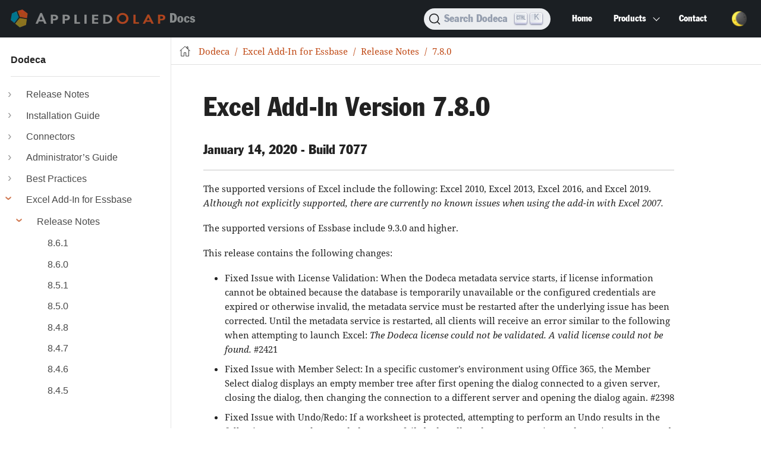

--- FILE ---
content_type: text/html; charset=utf-8
request_url: https://developer.appliedolap.com/dodeca/7.8.0.7077.html
body_size: 5288
content:
<!DOCTYPE html>
<html lang="en">
  <head>
    <meta charset="utf-8">
    <meta name="viewport" content="width=device-width,initial-scale=1">
    <title>Excel Add-In Version 7.8.0 :: Applied OLAP Docs</title>
    <link rel="canonical" href="https://developer.appliedolap.com/dodeca/7.8.0.7077.html">
    <link rel="prev" href="7.8.1.7084.html">
    <link rel="next" href="7.7.3.6997.html">
    <meta name="generator" content="Antora 3.1.0">
    <link rel="stylesheet" href="../_/css/site.css?v=4">
    <noscript id="dark-mode-toggle-stylesheets">
        <link
                rel="stylesheet"
                href="../_/css/dark.css?v=3"
                media="(prefers-color-scheme: dark)"
        />
    </noscript>
    <script src="../_/js/dark-mode-toggle-stylesheets-loader.js"></script>
<link rel="icon" href="../_/img/favicon.ico" type="image/x-icon">
<link rel="stylesheet" href="../_/css/vendor/docsearch.css">
<link rel="preconnect" href="https://UMVS55P8BP-dsn.algolia.net" crossorigin />
    <script>var uiRootPath = '../_'</script>
  </head>
  <body class="article">
<header class="header">
  <nav class="navbar">
    <div class="navbar-brand">
      <a class="navbar-item" href="https://developer.appliedolap.com">
        <img class="sitelogo" src="../_/img/appliedolaplogo.png" alt="Applied OLAP Docs" />
        <div class="documentationword"> Docs</div>
      </a>
      <div class="navbar-item search hide-for-print">
        <div id="search-field" class="field">
          <div id="docsearch" onclick="changeDialogPlaceholder()">
          <input type="text" placeholder="Search the docs"></div>
        </div>
      </div>
      <button class="navbar-burger" data-target="topbar-nav">
        <span></span>
        <span></span>
        <span></span>
      </button>
    </div>
    <div id="topbar-nav" class="navbar-menu">
      <div class="navbar-end">
        <a class="navbar-item" href="https://developer.appliedolap.com">Home</a>
        <div class="navbar-item has-dropdown is-hoverable">
          <a class="navbar-link" href="#">Products</a>
          <div class="navbar-dropdown">
                <a class="navbar-item" href="Dodeca_Framework_Installation_Guide.html">Dodeca</a>
                <a class="navbar-item" href="../drillbridge/10_Main_Page.html">Drillbridge</a>
                <a class="navbar-item" href="../outline-extractor/OutlineExtractorDocumentation.html">Next Generation Outline Extractor</a>
          </div>
        </div>
        <a class="navbar-item" target="_blank" href="https://www.appliedolap.com/contact-us/">Contact</a>
          <aside>
              <dark-mode-toggle id="dark-mode-toggle-2"></dark-mode-toggle>
          </aside>
      </div>
    </div>
  </nav>
</header>
<div class="body">
<div class="nav-container" data-component="dodeca" data-version="">
  <aside class="nav">
    <div class="panels">
<div class="nav-panel-menu is-active" data-panel="menu">
  <nav class="nav-menu">
    <h3 class="title"><a href="Dodeca_Framework_Installation_Guide.html">Dodeca</a></h3>
<ul class="nav-list">
  <li class="nav-item" data-depth="0">
<ul class="nav-list">
  <li class="nav-item" data-depth="1">
    <button class="nav-item-toggle"></button>
    <span class="nav-text">Release Notes</span>
<ul class="nav-list">
  <li class="nav-item" data-depth="2">
    <button class="nav-item-toggle"></button>
    <a class="nav-link" href="8.6.1_dodeca_release.html">8.6</a>
<ul class="nav-list">
  <li class="nav-item" data-depth="3">
    <a class="nav-link" href="8.6.1_dodeca_release.html">8.6.1</a>
  </li>
  <li class="nav-item" data-depth="3">
    <a class="nav-link" href="8.6.0_dodeca_release.html">8.6.0</a>
  </li>
</ul>
  </li>
  <li class="nav-item" data-depth="2">
    <button class="nav-item-toggle"></button>
    <a class="nav-link" href="8.5.1_dodeca_release.html">8.5</a>
<ul class="nav-list">
  <li class="nav-item" data-depth="3">
    <a class="nav-link" href="8.5.1_dodeca_release.html">8.5.1</a>
  </li>
  <li class="nav-item" data-depth="3">
    <a class="nav-link" href="8.5.0_dodeca_release.html">8.5.0</a>
  </li>
</ul>
  </li>
  <li class="nav-item" data-depth="2">
    <button class="nav-item-toggle"></button>
    <a class="nav-link" href="8.4.8_dodeca_release.html">8.4</a>
<ul class="nav-list">
  <li class="nav-item" data-depth="3">
    <a class="nav-link" href="8.4.8_dodeca_release.html">8.4.8</a>
  </li>
  <li class="nav-item" data-depth="3">
    <a class="nav-link" href="8.4.7_dodeca_release.html">8.4.7</a>
  </li>
  <li class="nav-item" data-depth="3">
    <a class="nav-link" href="8.4.6_dodeca_release.html">8.4.6</a>
  </li>
  <li class="nav-item" data-depth="3">
    <a class="nav-link" href="8.4.5_dodeca_release.html">8.4.5</a>
  </li>
  <li class="nav-item" data-depth="3">
    <a class="nav-link" href="8.4.4_dodeca_release.html">8.4.4</a>
  </li>
  <li class="nav-item" data-depth="3">
    <a class="nav-link" href="8.4.3.59_dodeca_release.html">8.4.3</a>
  </li>
  <li class="nav-item" data-depth="3">
    <a class="nav-link" href="8.4.2.18_dodeca_release.html">8.4.2</a>
  </li>
  <li class="nav-item" data-depth="3">
    <a class="nav-link" href="8.4.1.77_dodeca_release.html">8.4.1</a>
  </li>
  <li class="nav-item" data-depth="3">
    <a class="nav-link" href="8.4.0.270_dodeca_release.html">8.4.0</a>
  </li>
</ul>
  </li>
  <li class="nav-item" data-depth="2">
    <button class="nav-item-toggle"></button>
    <a class="nav-link" href="8.3.6.1329_dodeca_release.html">8.3</a>
<ul class="nav-list">
  <li class="nav-item" data-depth="3">
    <a class="nav-link" href="8.3.6.1329_dodeca_release.html">8.3.6</a>
  </li>
  <li class="nav-item" data-depth="3">
    <a class="nav-link" href="8.3.5.36_dodeca_release.html">8.3.5</a>
  </li>
  <li class="nav-item" data-depth="3">
    <a class="nav-link" href="8.3.4.42_dodeca_release.html">8.3.4</a>
  </li>
  <li class="nav-item" data-depth="3">
    <a class="nav-link" href="8.3.3.84_dodeca_release.html">8.3.3</a>
  </li>
  <li class="nav-item" data-depth="3">
    <a class="nav-link" href="8.3.2.22_dodeca_release.html">8.3.2</a>
  </li>
  <li class="nav-item" data-depth="3">
    <a class="nav-link" href="8.3.1.23_dodeca_release.html">8.3.1</a>
  </li>
  <li class="nav-item" data-depth="3">
    <a class="nav-link" href="8.3.0.1333_dodeca_release.html">8.3.0</a>
  </li>
</ul>
  </li>
  <li class="nav-item" data-depth="2">
    <button class="nav-item-toggle"></button>
    <a class="nav-link" href="8.2.3.62_dodeca_release.html">8.2</a>
<ul class="nav-list">
  <li class="nav-item" data-depth="3">
    <a class="nav-link" href="8.2.3.62_dodeca_release.html">8.2.3</a>
  </li>
  <li class="nav-item" data-depth="3">
    <a class="nav-link" href="8.2.2.56_dodeca_release.html">8.2.2</a>
  </li>
  <li class="nav-item" data-depth="3">
    <a class="nav-link" href="8.2.1.253_dodeca_release.html">8.2.1</a>
  </li>
  <li class="nav-item" data-depth="3">
    <a class="nav-link" href="8.2.0.913_dodeca_release.html">8.2.0</a>
  </li>
</ul>
  </li>
  <li class="nav-item" data-depth="2">
    <button class="nav-item-toggle"></button>
    <a class="nav-link" href="8.1.5.32_dodeca_release.html">8.1</a>
<ul class="nav-list">
  <li class="nav-item" data-depth="3">
    <a class="nav-link" href="8.1.5.32_dodeca_release.html">8.1.5</a>
  </li>
  <li class="nav-item" data-depth="3">
    <a class="nav-link" href="8.1.4.35_dodeca_release.html">8.1.4</a>
  </li>
  <li class="nav-item" data-depth="3">
    <a class="nav-link" href="8.1.3.77_dodeca_release.html">8.1.3</a>
  </li>
  <li class="nav-item" data-depth="3">
    <a class="nav-link" href="8.1.2.35_dodeca_release.html">8.1.2</a>
  </li>
  <li class="nav-item" data-depth="3">
    <a class="nav-link" href="8.1.1.72_dodeca_release.html">8.1.1</a>
  </li>
  <li class="nav-item" data-depth="3">
    <a class="nav-link" href="8.1.0.1304_dodeca_release.html">8.1.0</a>
  </li>
</ul>
  </li>
  <li class="nav-item" data-depth="2">
    <button class="nav-item-toggle"></button>
    <a class="nav-link" href="8.0.4.37_dodeca_release.html">8.0</a>
<ul class="nav-list">
  <li class="nav-item" data-depth="3">
    <a class="nav-link" href="8.0.4.37_dodeca_release.html">8.0.4</a>
  </li>
  <li class="nav-item" data-depth="3">
    <a class="nav-link" href="8.0.3.36_dodeca_release.html">8.0.3</a>
  </li>
  <li class="nav-item" data-depth="3">
    <a class="nav-link" href="8.0.2.45_dodeca_release.html">8.0.2</a>
  </li>
  <li class="nav-item" data-depth="3">
    <a class="nav-link" href="8.0.1.37_dodeca_release.html">8.0.1</a>
  </li>
  <li class="nav-item" data-depth="3">
    <a class="nav-link" href="8.0.0.569_dodeca_release.html">8.0.0</a>
  </li>
</ul>
  </li>
  <li class="nav-item" data-depth="2">
    <button class="nav-item-toggle"></button>
    <a class="nav-link" href="7.8.8.7644_dodeca_release.html">7.8</a>
<ul class="nav-list">
  <li class="nav-item" data-depth="3">
    <a class="nav-link" href="7.8.8.7644_dodeca_release.html">7.8.8</a>
  </li>
  <li class="nav-item" data-depth="3">
    <a class="nav-link" href="7.8.7.7532_dodeca_release.html">7.8.7</a>
  </li>
  <li class="nav-item" data-depth="3">
    <a class="nav-link" href="7.8.6.7413_dodeca_release.html">7.8.6</a>
  </li>
  <li class="nav-item" data-depth="3">
    <a class="nav-link" href="7.8.5.7321_dodeca_release.html">7.8.5</a>
  </li>
  <li class="nav-item" data-depth="3">
    <a class="nav-link" href="7.8.4.7239_dodeca_release.html">7.8.4</a>
  </li>
  <li class="nav-item" data-depth="3">
    <a class="nav-link" href="7.8.3.7209_dodeca_release.html">7.8.3</a>
  </li>
  <li class="nav-item" data-depth="3">
    <a class="nav-link" href="7.8.2.7107_dodeca_release.html">7.8.2</a>
  </li>
  <li class="nav-item" data-depth="3">
    <a class="nav-link" href="7.8.1.7084_dodeca_release.html">7.8.1</a>
  </li>
  <li class="nav-item" data-depth="3">
    <a class="nav-link" href="7.8.0.7077_dodeca_release.html">7.8.0</a>
  </li>
</ul>
  </li>
  <li class="nav-item" data-depth="2">
    <button class="nav-item-toggle"></button>
    <a class="nav-link" href="7.7.3.6997_dodeca_release.html">7.7</a>
<ul class="nav-list">
  <li class="nav-item" data-depth="3">
    <a class="nav-link" href="7.7.3.6997_dodeca_release.html">7.7.3</a>
  </li>
  <li class="nav-item" data-depth="3">
    <a class="nav-link" href="7.7.2.6976_dodeca_release.html">7.7.2</a>
  </li>
  <li class="nav-item" data-depth="3">
    <a class="nav-link" href="7.7.1.6909_dodeca_release.html">7.7.1</a>
  </li>
  <li class="nav-item" data-depth="3">
    <a class="nav-link" href="7.7.0.6870_dodeca_release.html">7.7.0</a>
  </li>
</ul>
  </li>
  <li class="nav-item" data-depth="2">
    <button class="nav-item-toggle"></button>
    <a class="nav-link" href="7.6.3.6719_dodeca_release.html">7.6</a>
<ul class="nav-list">
  <li class="nav-item" data-depth="3">
    <a class="nav-link" href="7.6.3.6719_dodeca_release.html">7.6.3</a>
  </li>
  <li class="nav-item" data-depth="3">
    <a class="nav-link" href="7.6.2.6670_dodeca_release.html">7.6.2</a>
  </li>
  <li class="nav-item" data-depth="3">
    <a class="nav-link" href="7.6.1.6638_dodeca_release.html">7.6.1</a>
  </li>
  <li class="nav-item" data-depth="3">
    <a class="nav-link" href="7.6.0.6549_dodeca_release.html">7.6.0</a>
  </li>
</ul>
  </li>
  <li class="nav-item" data-depth="2">
    <a class="nav-link" href="7.5.0.6430_dodeca_release.html">7.5</a>
  </li>
  <li class="nav-item" data-depth="2">
    <button class="nav-item-toggle"></button>
    <a class="nav-link" href="7.4.3.6279_dodeca_release.html">7.4</a>
<ul class="nav-list">
  <li class="nav-item" data-depth="3">
    <a class="nav-link" href="7.4.3.6279_dodeca_release.html">7.4.3</a>
  </li>
  <li class="nav-item" data-depth="3">
    <a class="nav-link" href="7.4.2.6268_dodeca_release.html">7.4.2</a>
  </li>
  <li class="nav-item" data-depth="3">
    <a class="nav-link" href="7.4.1.6256_dodeca_release.html">7.4.1</a>
  </li>
  <li class="nav-item" data-depth="3">
    <a class="nav-link" href="7.4.0.6210_dodeca_release.html">7.4.0</a>
  </li>
</ul>
  </li>
  <li class="nav-item" data-depth="2">
    <a class="nav-link" href="7.3.0.6125_dodeca_release.html">7.3</a>
  </li>
  <li class="nav-item" data-depth="2">
    <button class="nav-item-toggle"></button>
    <a class="nav-link" href="7.2.2.5869_dodeca_release.html">7.2</a>
<ul class="nav-list">
  <li class="nav-item" data-depth="3">
    <a class="nav-link" href="7.2.2.5869_dodeca_release.html">7.2.2</a>
  </li>
  <li class="nav-item" data-depth="3">
    <a class="nav-link" href="7.2.1.5854_dodeca_release.html">7.2.1</a>
  </li>
  <li class="nav-item" data-depth="3">
    <a class="nav-link" href="7.2.0.5810_dodeca_release.html">7.2.0</a>
  </li>
</ul>
  </li>
  <li class="nav-item" data-depth="2">
    <button class="nav-item-toggle"></button>
    <a class="nav-link" href="7.1.11.5648_dodeca_release.html">7.1</a>
<ul class="nav-list">
  <li class="nav-item" data-depth="3">
    <a class="nav-link" href="7.1.11.5648_dodeca_release.html">7.1.11</a>
  </li>
  <li class="nav-item" data-depth="3">
    <a class="nav-link" href="7.1.10.5635_dodeca_release.html">7.1.10</a>
  </li>
  <li class="nav-item" data-depth="3">
    <a class="nav-link" href="7.1.09.5627_dodeca_release.html">7.1.09</a>
  </li>
  <li class="nav-item" data-depth="3">
    <a class="nav-link" href="7.1.08.5620_dodeca_release.html">7.1.08</a>
  </li>
  <li class="nav-item" data-depth="3">
    <a class="nav-link" href="7.1.07.5610_dodeca_release.html">7.1.07</a>
  </li>
  <li class="nav-item" data-depth="3">
    <a class="nav-link" href="7.1.06.5605_dodeca_release.html">7.1.06</a>
  </li>
  <li class="nav-item" data-depth="3">
    <a class="nav-link" href="7.1.05.5596_dodeca_release.html">7.1.05</a>
  </li>
  <li class="nav-item" data-depth="3">
    <a class="nav-link" href="7.1.04.5582_dodeca_release.html">7.1.04</a>
  </li>
  <li class="nav-item" data-depth="3">
    <a class="nav-link" href="7.1.03.5565_dodeca_release.html">7.1.03</a>
  </li>
  <li class="nav-item" data-depth="3">
    <a class="nav-link" href="7.1.02.5546_dodeca_release.html">7.1.02</a>
  </li>
  <li class="nav-item" data-depth="3">
    <a class="nav-link" href="7.1.01.5531_dodeca_release.html">7.1.01</a>
  </li>
  <li class="nav-item" data-depth="3">
    <a class="nav-link" href="7.1.0.5510_dodeca_release.html">7.1.0</a>
  </li>
</ul>
  </li>
  <li class="nav-item" data-depth="2">
    <button class="nav-item-toggle"></button>
    <a class="nav-link" href="7.0.1.5495_dodeca_release.html">7.0</a>
<ul class="nav-list">
  <li class="nav-item" data-depth="3">
    <a class="nav-link" href="7.0.1.5495_dodeca_release.html">7.0.1</a>
  </li>
  <li class="nav-item" data-depth="3">
    <a class="nav-link" href="7.0.0.5479_dodeca_release.html">7.0.0</a>
  </li>
</ul>
  </li>
</ul>
  </li>
  <li class="nav-item" data-depth="1">
    <button class="nav-item-toggle"></button>
    <a class="nav-link" href="Dodeca_Framework_Installation_Guide.html">Installation Guide</a>
<ul class="nav-list">
  <li class="nav-item" data-depth="2">
    <a class="nav-link" href="Dodeca_Framework_Installation_Guide.html">Framework Installation Guide</a>
  </li>
  <li class="nav-item" data-depth="2">
    <a class="nav-link" href="License_Update.html">License Update Guide</a>
  </li>
</ul>
  </li>
  <li class="nav-item" data-depth="1">
    <button class="nav-item-toggle"></button>
    <a class="nav-link" href="README_Essbase.html">Connectors</a>
<ul class="nav-list">
  <li class="nav-item" data-depth="2">
    <a class="nav-link" href="README_Essbase.html">Essbase Connector</a>
  </li>
  <li class="nav-item" data-depth="2">
    <a class="nav-link" href="README.html">HFM Connector</a>
  </li>
  <li class="nav-item" data-depth="2">
    <a class="nav-link" href="README_PBCS.html">PBCS Connector</a>
  </li>
  <li class="nav-item" data-depth="2">
    <button class="nav-item-toggle"></button>
    <a class="nav-link" href="drillbridge/drillbridge-connector.html">Universal Connectors</a>
<ul class="nav-list">
  <li class="nav-item" data-depth="3">
    <a class="nav-link" href="drillbridge/drillbridge-connector.html">Drillbridge Connector</a>
  </li>
  <li class="nav-item" data-depth="3">
    <a class="nav-link" href="auraplayer/auraplayer-connector.html">AuraPlayer Connector</a>
  </li>
</ul>
  </li>
</ul>
  </li>
  <li class="nav-item" data-depth="1">
    <button class="nav-item-toggle"></button>
    <a class="nav-link" href="section-1-01-dodeca-basics.html">Administrator&#8217;s Guide</a>
<ul class="nav-list">
  <li class="nav-item" data-depth="2">
    <a class="nav-link" href="section-1-01-dodeca-basics.html">Dodeca Basics</a>
  </li>
  <li class="nav-item" data-depth="2">
    <button class="nav-item-toggle"></button>
    <a class="nav-link" href="section-2.html">Quick Tours</a>
<ul class="nav-list">
  <li class="nav-item" data-depth="3">
    <a class="nav-link" href="section-2-01-creating-a-basic-dodeca-application.html">Creating a Basic Dodeca Application</a>
  </li>
  <li class="nav-item" data-depth="3">
    <a class="nav-link" href="section-2-02-creating-an-essbase-ad-hoc-view.html">Creating an Essbase Ad Hoc View</a>
  </li>
  <li class="nav-item" data-depth="3">
    <a class="nav-link" href="section-2-03-creating-an-essbase-excel-view.html">Creating an Essbase Excel View</a>
  </li>
  <li class="nav-item" data-depth="3">
    <a class="nav-link" href="section-2-04-creating-a-sql-excel-view.html">Creating a SQL Excel View</a>
  </li>
</ul>
  </li>
  <li class="nav-item" data-depth="2">
    <button class="nav-item-toggle"></button>
    <a class="nav-link" href="section-3.html">Advanced Topics</a>
<ul class="nav-list">
  <li class="nav-item" data-depth="3">
    <a class="nav-link" href="section-3-01-creating-a-workbook-script.html">Creating a Workbook Script</a>
  </li>
  <li class="nav-item" data-depth="3">
    <a class="nav-link" href="section-3-02-understanding-events-in-the-life-of-essbase-excel-view.html">Using Relational Data with SQL Excel and Essbase Excel Views</a>
  </li>
  <li class="nav-item" data-depth="3">
    <a class="nav-link" href="section-3-03-using-relational-data-with-sql-excel-and-essbase-excel-views.html">Toolbar Configuration</a>
  </li>
  <li class="nav-item" data-depth="3">
    <a class="nav-link" href="section-3-04-toolbar-configuration-and-toolbars-designer.html">Toolbars Designer</a>
  </li>
</ul>
  </li>
  <li class="nav-item" data-depth="2">
    <button class="nav-item-toggle"></button>
    <a class="nav-link" href="section-4-01-metadata-editor-reference.html">Metadata Editor Reference</a>
<ul class="nav-list">
  <li class="nav-item" data-depth="3">
    <a class="nav-link" href="section-4-02-view-property-sets.html">View Property Sets</a>
  </li>
  <li class="nav-item" data-depth="3">
    <a class="nav-link" href="section-4-03-views-and-properties.html">Views and Properties</a>
  </li>
  <li class="nav-item" data-depth="3">
    <a class="nav-link" href="server-admin.html">Server Administration</a>
  </li>
</ul>
  </li>
</ul>
  </li>
  <li class="nav-item" data-depth="1">
    <button class="nav-item-toggle"></button>
    <a class="nav-link" href="section-1-administrative-functionalities.html">Best Practices</a>
<ul class="nav-list">
  <li class="nav-item" data-depth="2">
    <a class="nav-link" href="section-1-administrative-functionalities.html">Administrative Functionalities</a>
  </li>
  <li class="nav-item" data-depth="2">
    <a class="nav-link" href="section-2-database-best-practices.html">Database</a>
  </li>
  <li class="nav-item" data-depth="2">
    <a class="nav-link" href="section-3-staffing.html">Staffing</a>
  </li>
  <li class="nav-item" data-depth="2">
    <a class="nav-link" href="section-4-infrastructure-and-installations.html">Infrastructure and Installations</a>
  </li>
  <li class="nav-item" data-depth="2">
    <a class="nav-link" href="section-5-applications.html">Applications</a>
  </li>
  <li class="nav-item" data-depth="2">
    <a class="nav-link" href="section-6-essbase-connections.html">Essbase Connections</a>
  </li>
  <li class="nav-item" data-depth="2">
    <a class="nav-link" href="section-7-selectors-and-selector-lists.html">Selectors and Selector Lists</a>
  </li>
  <li class="nav-item" data-depth="2">
    <a class="nav-link" href="section-8-essbase-scripts.html">Essbase Scripts</a>
  </li>
  <li class="nav-item" data-depth="2">
    <a class="nav-link" href="section-9-sql-connections.html">SQL Connections</a>
  </li>
  <li class="nav-item" data-depth="2">
    <a class="nav-link" href="section-10-sqlpassthroughdatasets.html">SQL Passthrough Datasets</a>
  </li>
  <li class="nav-item" data-depth="2">
    <a class="nav-link" href="section-11-view-development.html">View Development</a>
  </li>
  <li class="nav-item" data-depth="2">
    <a class="nav-link" href="section-12-spreadsheet-design.html">Spreadsheet Design</a>
  </li>
  <li class="nav-item" data-depth="2">
    <a class="nav-link" href="section-13-comments.html">Comments</a>
  </li>
</ul>
  </li>
  <li class="nav-item" data-depth="1">
    <button class="nav-item-toggle"></button>
    <span class="nav-text">Excel Add-In for Essbase</span>
<ul class="nav-list">
  <li class="nav-item" data-depth="2">
    <button class="nav-item-toggle"></button>
    <a class="nav-link" href="8.6.1.html">Release Notes</a>
<ul class="nav-list">
  <li class="nav-item" data-depth="3">
    <a class="nav-link" href="8.6.1.html">8.6.1</a>
  </li>
  <li class="nav-item" data-depth="3">
    <a class="nav-link" href="8.6.0.html">8.6.0</a>
  </li>
  <li class="nav-item" data-depth="3">
    <a class="nav-link" href="8.5.1.html">8.5.1</a>
  </li>
  <li class="nav-item" data-depth="3">
    <a class="nav-link" href="8.5.0.html">8.5.0</a>
  </li>
  <li class="nav-item" data-depth="3">
    <a class="nav-link" href="8.4.8.html">8.4.8</a>
  </li>
  <li class="nav-item" data-depth="3">
    <a class="nav-link" href="8.4.7.html">8.4.7</a>
  </li>
  <li class="nav-item" data-depth="3">
    <a class="nav-link" href="8.4.6.html">8.4.6</a>
  </li>
  <li class="nav-item" data-depth="3">
    <a class="nav-link" href="8.4.5.html">8.4.5</a>
  </li>
  <li class="nav-item" data-depth="3">
    <a class="nav-link" href="8.4.4.html">8.4.4</a>
  </li>
  <li class="nav-item" data-depth="3">
    <a class="nav-link" href="8.4.3.59.html">8.4.3</a>
  </li>
  <li class="nav-item" data-depth="3">
    <a class="nav-link" href="8.4.2.18.html">8.4.2</a>
  </li>
  <li class="nav-item" data-depth="3">
    <a class="nav-link" href="8.4.1.77.html">8.4.1</a>
  </li>
  <li class="nav-item" data-depth="3">
    <a class="nav-link" href="8.4.0.270.html">8.4.0</a>
  </li>
  <li class="nav-item" data-depth="3">
    <a class="nav-link" href="8.3.6.1329.html">8.3.6</a>
  </li>
  <li class="nav-item" data-depth="3">
    <a class="nav-link" href="8.3.5.36.html">8.3.5</a>
  </li>
  <li class="nav-item" data-depth="3">
    <a class="nav-link" href="8.3.4.42.html">8.3.4</a>
  </li>
  <li class="nav-item" data-depth="3">
    <a class="nav-link" href="8.3.3.84.html">8.3.3</a>
  </li>
  <li class="nav-item" data-depth="3">
    <a class="nav-link" href="8.3.2.22.html">8.3.2</a>
  </li>
  <li class="nav-item" data-depth="3">
    <a class="nav-link" href="8.3.1.23.html">8.3.1</a>
  </li>
  <li class="nav-item" data-depth="3">
    <a class="nav-link" href="8.3.0.1333.html">8.3.0</a>
  </li>
  <li class="nav-item" data-depth="3">
    <a class="nav-link" href="8.2.3.62.html">8.2.3</a>
  </li>
  <li class="nav-item" data-depth="3">
    <a class="nav-link" href="8.2.2.56.html">8.2.2</a>
  </li>
  <li class="nav-item" data-depth="3">
    <a class="nav-link" href="8.2.1.253.html">8.2.1</a>
  </li>
  <li class="nav-item" data-depth="3">
    <a class="nav-link" href="8.2.0.913.html">8.2.0</a>
  </li>
  <li class="nav-item" data-depth="3">
    <a class="nav-link" href="8.1.5.32.html">8.1.5</a>
  </li>
  <li class="nav-item" data-depth="3">
    <a class="nav-link" href="8.1.4.35.html">8.1.4</a>
  </li>
  <li class="nav-item" data-depth="3">
    <a class="nav-link" href="8.1.3.77.html">8.1.3</a>
  </li>
  <li class="nav-item" data-depth="3">
    <a class="nav-link" href="8.1.2.35.html">8.1.2</a>
  </li>
  <li class="nav-item" data-depth="3">
    <a class="nav-link" href="8.1.1.72.html">8.1.1</a>
  </li>
  <li class="nav-item" data-depth="3">
    <a class="nav-link" href="8.1.0.1304.html">8.1.0</a>
  </li>
  <li class="nav-item" data-depth="3">
    <a class="nav-link" href="8.0.4.37.html">8.0.4</a>
  </li>
  <li class="nav-item" data-depth="3">
    <a class="nav-link" href="8.0.3.36.html">8.0.3</a>
  </li>
  <li class="nav-item" data-depth="3">
    <a class="nav-link" href="8.0.2.45.html">8.0.2</a>
  </li>
  <li class="nav-item" data-depth="3">
    <a class="nav-link" href="8.0.1.37.html">8.0.1</a>
  </li>
  <li class="nav-item" data-depth="3">
    <a class="nav-link" href="8.0.0.569.html">8.0.0</a>
  </li>
  <li class="nav-item" data-depth="3">
    <a class="nav-link" href="7.8.8.7644.html">7.8.8</a>
  </li>
  <li class="nav-item" data-depth="3">
    <a class="nav-link" href="7.8.7.7532.html">7.8.7</a>
  </li>
  <li class="nav-item" data-depth="3">
    <a class="nav-link" href="7.8.6.7813.html">7.8.6</a>
  </li>
  <li class="nav-item" data-depth="3">
    <a class="nav-link" href="7.8.5.7321.html">7.8.5</a>
  </li>
  <li class="nav-item" data-depth="3">
    <a class="nav-link" href="7.8.4.7239.html">7.8.4</a>
  </li>
  <li class="nav-item" data-depth="3">
    <a class="nav-link" href="7.8.3.7209.html">7.8.3</a>
  </li>
  <li class="nav-item" data-depth="3">
    <a class="nav-link" href="7.8.2.7107.html">7.8.2</a>
  </li>
  <li class="nav-item" data-depth="3">
    <a class="nav-link" href="7.8.1.7084.html">7.8.1</a>
  </li>
  <li class="nav-item is-current-page" data-depth="3">
    <a class="nav-link" href="7.8.0.7077.html">7.8.0</a>
  </li>
  <li class="nav-item" data-depth="3">
    <a class="nav-link" href="7.7.3.6997.html">7.7.3</a>
  </li>
  <li class="nav-item" data-depth="3">
    <a class="nav-link" href="7.7.2.6976.html">7.7.2</a>
  </li>
  <li class="nav-item" data-depth="3">
    <a class="nav-link" href="7.7.1.6909.html">7.7.1</a>
  </li>
  <li class="nav-item" data-depth="3">
    <a class="nav-link" href="7.7.0.6870.html">7.7.0</a>
  </li>
  <li class="nav-item" data-depth="3">
    <a class="nav-link" href="7.6.3.6719.html">7.6.3</a>
  </li>
  <li class="nav-item" data-depth="3">
    <a class="nav-link" href="7.6.2.6670.html">7.6.2</a>
  </li>
  <li class="nav-item" data-depth="3">
    <a class="nav-link" href="7.6.1.6638.html">7.6.1</a>
  </li>
  <li class="nav-item" data-depth="3">
    <a class="nav-link" href="7.6.0.6549.html">7.6.0</a>
  </li>
  <li class="nav-item" data-depth="3">
    <a class="nav-link" href="7.5.0.6430.html">7.5.0</a>
  </li>
  <li class="nav-item" data-depth="3">
    <a class="nav-link" href="7.4.3.6279.html">7.4.3</a>
  </li>
  <li class="nav-item" data-depth="3">
    <a class="nav-link" href="7.4.2.6268.html">7.4.2</a>
  </li>
  <li class="nav-item" data-depth="3">
    <a class="nav-link" href="7.4.1.6256.html">7.4.1</a>
  </li>
  <li class="nav-item" data-depth="3">
    <a class="nav-link" href="7.4.0.6210.html">7.4.0</a>
  </li>
  <li class="nav-item" data-depth="3">
    <a class="nav-link" href="7.3.0.6125.html">7.3.0</a>
  </li>
  <li class="nav-item" data-depth="3">
    <a class="nav-link" href="7.2.2.5869.html">7.2.2</a>
  </li>
  <li class="nav-item" data-depth="3">
    <a class="nav-link" href="7.2.1.5854.html">7.2.1</a>
  </li>
  <li class="nav-item" data-depth="3">
    <a class="nav-link" href="7.2.0.5810.html">7.2.0</a>
  </li>
  <li class="nav-item" data-depth="3">
    <a class="nav-link" href="7.1.9.5627.html">7.1.9</a>
  </li>
  <li class="nav-item" data-depth="3">
    <a class="nav-link" href="7.1.8.5620.html">7.1.8</a>
  </li>
  <li class="nav-item" data-depth="3">
    <a class="nav-link" href="7.1.7.5610.html">7.1.7</a>
  </li>
  <li class="nav-item" data-depth="3">
    <a class="nav-link" href="7.1.6.5605.html">7.1.6</a>
  </li>
  <li class="nav-item" data-depth="3">
    <a class="nav-link" href="7.1.5.5596.html">7.1.5</a>
  </li>
  <li class="nav-item" data-depth="3">
    <a class="nav-link" href="7.1.4.5582.html">7.1.4</a>
  </li>
  <li class="nav-item" data-depth="3">
    <a class="nav-link" href="7.1.3.5565.html">7.1.3</a>
  </li>
  <li class="nav-item" data-depth="3">
    <a class="nav-link" href="7.1.2.5546.html">7.1.2</a>
  </li>
  <li class="nav-item" data-depth="3">
    <a class="nav-link" href="7.1.11.5648.html">7.1.11</a>
  </li>
  <li class="nav-item" data-depth="3">
    <a class="nav-link" href="7.1.10.5635.html">7.1.10</a>
  </li>
  <li class="nav-item" data-depth="3">
    <a class="nav-link" href="7.1.1.5531.html">7.1.1</a>
  </li>
  <li class="nav-item" data-depth="3">
    <a class="nav-link" href="7.1.0.5510.html">7.1.0</a>
  </li>
  <li class="nav-item" data-depth="3">
    <a class="nav-link" href="7.0.1.5495.html">7.0.1</a>
  </li>
  <li class="nav-item" data-depth="3">
    <a class="nav-link" href="7.0.0.5479.html">7.0.0</a>
  </li>
</ul>
  </li>
  <li class="nav-item" data-depth="2">
    <a class="nav-link" href="Dodeca_Excel_Add-In_Installation_Guide.html">Installation Guide</a>
  </li>
</ul>
  </li>
  <li class="nav-item" data-depth="1">
    <button class="nav-item-toggle"></button>
    <a class="nav-link" href="workbook-scripting-overview.html">Workbook Script</a>
<ul class="nav-list">
  <li class="nav-item" data-depth="2">
    <a class="nav-link" href="workbook-scripting-overview.html">Workbook Scripting Overview</a>
  </li>
  <li class="nav-item" data-depth="2">
    <button class="nav-item-toggle"></button>
    <a class="nav-link" href="Core/wbs-methods-documentation.html">Dodeca</a>
<ul class="nav-list">
  <li class="nav-item" data-depth="3">
    <a class="nav-link" href="Core/wbs-methods-documentation.html">Methods</a>
  </li>
  <li class="nav-item" data-depth="3">
    <a class="nav-link" href="Core/wbs-functions-documentation.html">Functions</a>
  </li>
  <li class="nav-item" data-depth="3">
    <a class="nav-link" href="Core/wbs-events-documentation.html">Events</a>
  </li>
</ul>
  </li>
  <li class="nav-item" data-depth="2">
    <button class="nav-item-toggle"></button>
    <a class="nav-link" href="Essbase/wbs-methods-documentation.html">Essbase</a>
<ul class="nav-list">
  <li class="nav-item" data-depth="3">
    <a class="nav-link" href="Essbase/wbs-methods-documentation.html">Methods</a>
  </li>
  <li class="nav-item" data-depth="3">
    <a class="nav-link" href="Essbase/wbs-functions-documentation.html">Functions</a>
  </li>
  <li class="nav-item" data-depth="3">
    <a class="nav-link" href="Essbase/wbs-events-documentation.html">Events</a>
  </li>
</ul>
  </li>
  <li class="nav-item" data-depth="2">
    <button class="nav-item-toggle"></button>
    <a class="nav-link" href="PowerPointOperations/wbs-methods-documentation.html">PowerPoint</a>
<ul class="nav-list">
  <li class="nav-item" data-depth="3">
    <a class="nav-link" href="PowerPointOperations/wbs-methods-documentation.html">Methods</a>
  </li>
</ul>
  </li>
  <li class="nav-item" data-depth="2">
    <button class="nav-item-toggle"></button>
    <a class="nav-link" href="SharePoint/wbs-methods-documentation.html">SharePoint</a>
<ul class="nav-list">
  <li class="nav-item" data-depth="3">
    <a class="nav-link" href="SharePoint/wbs-methods-documentation.html">Methods</a>
  </li>
</ul>
  </li>
  <li class="nav-item" data-depth="2">
    <button class="nav-item-toggle"></button>
    <a class="nav-link" href="Extensions/wbs-methods-documentation.html">Extensions</a>
<ul class="nav-list">
  <li class="nav-item" data-depth="3">
    <a class="nav-link" href="Extensions/wbs-methods-documentation.html">Methods</a>
  </li>
</ul>
  </li>
</ul>
  </li>
  <li class="nav-item" data-depth="1">
    <button class="nav-item-toggle"></button>
    <a class="nav-link" href="getting-started.html">Dodeca Shell Reference Guide</a>
<ul class="nav-list">
  <li class="nav-item" data-depth="2">
    <a class="nav-link" href="data-source.html">Data Source</a>
  </li>
  <li class="nav-item" data-depth="2">
    <a class="nav-link" href="general.html">General</a>
  </li>
  <li class="nav-item" data-depth="2">
    <a class="nav-link" href="artifacts.html">Artifacts</a>
  </li>
  <li class="nav-item" data-depth="2">
    <a class="nav-link" href="artifact-dependencies.html">Artifact Dependencies</a>
  </li>
  <li class="nav-item" data-depth="2">
    <a class="nav-link" href="artifact-stack.html">Artifact Stack</a>
  </li>
  <li class="nav-item" data-depth="2">
    <a class="nav-link" href="tenants.html">Tenants</a>
  </li>
  <li class="nav-item" data-depth="2">
    <a class="nav-link" href="comments.html">Comments</a>
  </li>
  <li class="nav-item" data-depth="2">
    <a class="nav-link" href="key-generation.html">Key Generation</a>
  </li>
  <li class="nav-item" data-depth="2">
    <a class="nav-link" href="known-issues.html">Known Issues</a>
  </li>
</ul>
  </li>
</ul>
  </li>
</ul>
  </nav>
</div>
    </div>
  </aside>
</div>
<main class="article">
<div class="toolbar" role="navigation">
<button class="nav-toggle"></button>
  <a href="Dodeca_Framework_Installation_Guide.html" class="home-link"></a>
<nav class="breadcrumbs" aria-label="breadcrumbs">
  <ul>
    <li><a href="Dodeca_Framework_Installation_Guide.html">Dodeca</a></li>
    <li>Excel Add-In for Essbase</li>
    <li><a href="8.6.1.html">Release Notes</a></li>
    <li><a href="7.8.0.7077.html">7.8.0</a></li>
  </ul>
</nav>
</div>
  <div class="content">
<aside class="toc sidebar" data-title="Contents" data-levels="2">
  <div class="toc-menu"></div>
</aside>
<article class="doc">
<h1 class="page">Excel Add-In Version 7.8.0</h1>
<h2 id="january-14-2020-build-7077" class="discrete">January 14, 2020 - Build 7077</h2>
<hr>
<div class="paragraph text-justify">
<p>The supported versions of Excel include the following: Excel 2010, Excel 2013,
Excel 2016, and Excel 2019. <em>Although not explicitly supported, there are
currently no known issues when using the add-in with Excel 2007.</em></p>
</div>
<div class="paragraph">
<p>The supported versions of Essbase include 9.3.0 and higher.</p>
</div>
<div class="paragraph">
<p>This release contains the following changes:</p>
</div>
<div class="ulist">
<ul>
<li>
<p>Fixed Issue with <strong>License Validation</strong>: When the Dodeca metadata service starts,
if license information cannot be obtained because the database is temporarily
unavailable or the configured credentials are expired or otherwise invalid, the
metadata service must be restarted after the underlying issue has been corrected.
Until the metadata service is restarted, all clients will receive an error similar
to the following when attempting to launch Excel: <em>The Dodeca license could not
be validated.  A valid license could not be found.</em> #2421</p>
</li>
<li>
<p>Fixed Issue with <strong>Member Select</strong>: In a specific customer&#8217;s environment using
Office 365, the <strong>Member Select</strong> dialog displays an empty member tree after first
opening the dialog connected to a given server, closing the dialog, then changing
the connection to a different server and opening the dialog again. #2398</p>
</li>
<li>
<p>Fixed Issue with <strong>Undo/Redo</strong>: If a worksheet is protected, attempting to perform
an Undo results in the following error: <em>EssbaseExcel.ClearRange failed. The cell
or chart you&#8217;re trying to change is on a protected sheet. To make a change,
unprotect the sheet. You might be requested to enter a password.</em> #2395</p>
</li>
</ul>
</div>
<nav class="pagination">
  <span class="prev"><a href="7.8.1.7084.html">7.8.1</a></span>
  <span class="next"><a href="7.7.3.6997.html">7.7.3</a></span>
</nav>
</article>
  </div>
</main>
</div>
 <footer class="footer">
  <p><small>&copy; Copyright 2025, Applied OLAP, Inc. All Rights Reserved.</small> </p>
</footer>
<script src="../_/js/site.js"></script>
<script src="../_/js/custom.js"></script>
<script type="module" src="../_/js/dark-mode.min.js"></script>
<script src="../_/js/vendor/docsearch.js?v=1"></script>

<!-- fetched from https://cdn.jsdelivr.net/npm/docsearch.js@2/dist/cdn/docsearch.min.js -->
<script>
var search = docsearch({
  appId: 'UMVS55P8BP',
  container: '#docsearch',
  apiKey: '080d34f993d3c80c2f7cf6569b82dbcb',
  indexName: 'developer_appliedolap_com',
 searchParameters: {
     facetFilters: ["tags:dodeca"],
     hitsPerPage: 20,
   },
});

var productName = 'dodeca'.charAt(0).toUpperCase() + 'dodeca'.slice(1);
document.getElementsByClassName('DocSearch-Button-Placeholder')[0].innerHTML=' '+productName;
function changeDialogPlaceholder() {
    document.getElementsByClassName('DocSearch-Input')[0].placeholder='Search '+productName+' Docs';
}
</script>

<script type="text/javascript">
if (window.location == "https://developer.appliedolap.com/drillbridge" || window.location == "https://developer.appliedolap.com/drillbridge/") {
   window.location.href = 'https://developer.appliedolap.com/drillbridge/About.html';
}
</script>

<script async src="../_/js/vendor/highlight.js"></script>
  </body>
</html>


--- FILE ---
content_type: text/css; charset=utf-8
request_url: https://developer.appliedolap.com/_/css/site.css?v=4
body_size: 9499
content:
@import "fonts.css";

:root {
    --body-font-family: "Noto Serif", sans;
    --font-family: -apple-system, BlinkMacSystemFont, "Segoe UI", Roboto, Helvetica, Arial, sans-serif, "Apple Color Emoji", "Segoe UI Emoji", "Segoe UI Symbol";
    --font-family-special: "Franklin Gothic Condensed", "Helvetica", "Arial", sans-serif, "Apple Color Emoji", "Segoe UI Emoji", "Segoe UI Symbol";
    --monospace-font-family: "SFMono-Regular", "Consolas", "Liberation Mono", "Menlo", monospace;

    --toc-top: 6.2rem;

    /* Global Colors */
    --color-primary: #c04a16;
    --color-primary-hover: #d85a20;
    --color-accent: #ff3300;
    --color-success: #41af46;
    --color-warning: #e18114;
    --color-error: #d32f2f;
    --color-info: #867739;

    /* Text Colors */
    --text-color: #222;
    --text-color-light: rgba(34, 34, 34, 0.75);
    --text-muted: #8e8e8e;
    --text-nav: #4a4a4a;

    /* Background Colors */
    --bg-color: #fff;
    --bg-code: #fafafa;
    --bg-navbar: #1b1f23;
    --bg-admonition: #f8f1ee;
    --bg-footer: #e1e1e1;

    /* Border Colors */
    --border-color: #e1e1e1;
    --border-code: #d5e8ea;

    /* Component Colors */
    --nav-menu: var(--bg-color);
    --nav-text-color: var(--text-nav);
    --nav-text-hover: var(--color-primary);
    --nav-text-active: var(--color-primary);
    --nav-toggle-color: #999;
    --inline-code-text-color: #1A6D74;
    --admonition-background-color: var(--bg-admonition);
    --toc-menu-focus: var(--bg-code);
    --toc-menu-border-left: var(--color-primary);
    --toc-active-border: var(--color-accent);
    --link-color: var(--color-primary);
    --back-color: var(--bg-color);
    --code-color: var(--bg-code);
    --navbar-back-color: var(--bg-navbar);
    --back-color-small-screen: var(--bg-navbar);
    --back-svg: url(../img/back.svg);
    --caret-svg: url(../img/caret.svg);
    --chevron-svg: url(../img/chevron.svg);
    --home-svg: url(../img/home.svg);
    --home-o-svg: url(../img/home-o.svg);
    --menu-svg: url(../img/menu.svg);
    --octicons-16-svg: url(../img/octicons-16.svg);
}

*, ::after, ::before {
    -webkit-box-sizing: inherit;
    box-sizing: inherit
}

html {
    -webkit-box-sizing: border-box;
    box-sizing: border-box;
    font-size: 1.0625em;
    height: 100%;
    scroll-behavior: smooth
}

@media screen and (min-width: 1024px) {
    html {
        font-size: 1.125em
    }
}

body {
    background: var(--back-color);
    color: var(--text-color);
    font-family: var(--body-font-family);
    line-height: 1.15;
    margin: 0;
    word-wrap: anywhere
}
/*============================Start of custom UI===============================*/

#dark-mode-toggle-2 {
    padding: .6rem;
    --dark-mode-toggle-icon-size: 1.5rem;
}

.sitelogo {
    max-width: 100%;
    height: auto;
    padding-right: 10px;
}

.documentationword {
    color: #868a8b;
    margin: 0 auto;
    font-weight: bold;
}

.DocSearch-Logo {
    display: none;
}

/*===========================End of Custom UI=================================*/

a {
    text-decoration: none
}

a:hover {
    text-decoration: underline
}

a:active {
    background-color: none;
}

code, kbd, pre {
    font-family: var(--monospace-font-family);
}

b, dt, strong, th {
    font-weight: 600
}

sub, sup {
    font-size: 75%;
    line-height: 0;
    position: relative;
    vertical-align: baseline
}

sub {
    bottom: -.25em
}

sup {
    top: -.5em
}

em em {
    font-style: normal
}

strong strong {
    font-weight: 400
}

button {
    cursor: pointer;
    font-family: inherit;
    font-size: 1em;
    line-height: 1.15;
    margin: 0
}

button::-moz-focus-inner {
    border: none;
    padding: 0
}

summary {
    cursor: pointer;
    -webkit-tap-highlight-color: transparent;
    outline: none
}

table {
    border-collapse: collapse;
    word-wrap: normal
}

object[type="image/svg+xml"]:not([width]) {
    width: -webkit-fit-content;
    width: -moz-fit-content;
    width: fit-content
}

::-webkit-input-placeholder {
    opacity: .5
}

::-moz-placeholder {
    opacity: .5
}

:-ms-input-placeholder {
    opacity: .5
}

::-ms-input-placeholder {
    opacity: .5
}

::placeholder {
    opacity: .5
}

@media (pointer: fine) {
    @supports (scrollbar-width:thin) {
        html {
            scrollbar-color: #c1c1c1 #fafafa
        }

        body * {
            scrollbar-width: thin;
            scrollbar-color: #c1c1c1 transparent
        }
    }html::-webkit-scrollbar {
    background-color: #fafafa;
    height: 12px;
    width: 12px
}

    body ::-webkit-scrollbar {
        height: 6px;
        width: 6px
    }

    ::-webkit-scrollbar-thumb {
        background-clip: padding-box;
        background-color: #c1c1c1;
        border: 3px solid transparent;
        border-radius: 12px
    }

    body ::-webkit-scrollbar-thumb {
        border-width: 1.75px;
        border-radius: 6px
    }

    ::-webkit-scrollbar-thumb:hover {
        background-color: #9c9c9c
    }
}

@media screen and (min-width: 1024px) {
    .body {
        display: -webkit-box;
        display: -ms-flexbox;
        display: flex
    }
}

.nav-container {
    position: fixed;
    top: 3.5rem;
    left: 0;
    width: 100%;
    font-size: .875rem;
    z-index: 1;
    visibility: hidden;
    border-right: 1px solid #e5e5e5;
}

@media screen and (min-width: 769px) {
    .nav-container {
        width: 16rem
    }
}

@media screen and (min-width: 1024px) {
    .nav-container {
        font-size: .8000rem;
        -webkit-box-flex: 0;
        -ms-flex: none;
        flex: none;
        position: static;
        top: 0;
        visibility: visible
    }
}

.nav-container.is-active {
    visibility: visible
}

.nav {
    background: var(--nav-menu);
    border-right: var(--border-color);
    position: relative;
    top: 2.5rem;
    height: calc(100vh - 6rem)
}

@media screen and (min-width: 769px) {
    .nav {
        -webkit-box-shadow: .5px 0 3px #c1c1c1;
        box-shadow: .5px 0 3px #c1c1c1
    }
}

@media screen and (min-width: 1024px) {
    .nav {
        top: 3.5rem;
        -webkit-box-shadow: none;
        box-shadow: none;
        position: sticky;
        height: calc(100vh - 3.5rem)
    }
}

.nav a {
    color: inherit
}

.nav .panels {
    display: -webkit-box;
    display: -ms-flexbox;
    display: flex;
    -webkit-box-orient: vertical;
    -webkit-box-direction: normal;
    -ms-flex-direction: column;
    flex-direction: column;
    height: inherit
}

html.is-clipped--nav {
    overflow-y: hidden
}

.nav-panel-menu {
    overflow-y: scroll;
    -ms-scroll-chaining: none;
    overscroll-behavior: none;
    scroll-behavior: auto;
    height: calc(100% - 2.5rem)
}

.nav-panel-menu:not(.is-active) .nav-menu {
    opacity: .75
}

.nav-panel-menu:not(.is-active)::after {
    content: "";
    background: rgba(0, 0, 0, .5);
    display: block;
    position: absolute;
    top: 0;
    right: 0;
    bottom: 0;
    left: 0
}

.nav-menu {
    background-color: var(--nav-menu);
    min-height: 100%;
    padding: 1.5rem 1rem;
    line-height: 1.4;
    position: relative;
    font-family: var(--font-family);
}

.nav-menu h3.title {
    color: var(--text-color);
    font-size: 1.1em;
    font-weight: 600;
    margin: 0;
    padding: 0 0 1em;
    border-bottom: 1px solid #e1e1e1;
}

.nav-list {
    list-style: none;
    margin: 0.75rem 0 0 1rem;
    padding: 0;
    font-size: 0.9rem;
    transition: margin 0.3s ease;
}

.nav-menu > .nav-list + .nav-list {
    margin-top: .5rem
}

.nav-item-toggle ~ .nav-list {
    margin-top: 0.25rem
}

.nav-item {
    margin-top: 0.2em;
    position: relative;
}

.nav-item .nav-link, .nav-item .nav-text {
    color: var(--nav-text-color);
    transition: color 0.2s ease;
    display: block;
    padding: 0.25em 0 0.25em 0.5em;
    line-height: 1.5;
    will-change: color;
}

/* Only apply border to items without toggle */
.nav-item:not(:has(> .nav-item-toggle)) > .nav-link,
.nav-item:not(:has(> .nav-item-toggle)) > .nav-text {
    border-left: 3px solid transparent;
    margin-left: -0.5em;
}

.nav-item.is-current-page:not(:has(> .nav-item-toggle)) > .nav-link,
.nav-item.is-current-page:not(:has(> .nav-item-toggle)) > .nav-text {
    border-left-color: var(--nav-text-active);
}

.nav-item .nav-link:hover, .nav-item .nav-text:hover {
    color: #c04a16;
    text-decoration: none;
}

.nav-item.is-current-page > .nav-link, .nav-item.is-current-page > .nav-text {
    color: #c04a16;
    font-weight: 600;
}

.nav-item-toggle ~ .nav-list {
    padding-bottom: .125rem
}

.nav-item[data-depth="0"] > .nav-list:first-child {
    display: block;
    margin: 0
}

.nav-item:not(.is-active) > .nav-list {
    display: none;
}

.nav-item-toggle {
    background: transparent;
    border: none;
    outline: none;
    line-height: inherit;
    position: absolute;
    height: 1.5em;
    width: 1.5em;
    top: 0.15em;
    left: -2em;
    color: var(--nav-toggle-color, #666);
    transition: transform 0.2s ease, color 0.2s ease, background-color 0.2s ease;
    cursor: pointer;
    z-index: 1;
    border-radius: 3px;
    display: flex;
    align-items: center;
    justify-content: center;
    will-change: transform;
}


.nav-item-toggle:hover {
    color: var(--nav-text-active);
    background-color: rgba(128, 128, 128, 0.1);
    transform: scale(1.1);
}

.nav-item-toggle::before {
    content: "›";
    display: block;
    font-size: 1.2em;
    line-height: 1.25;
    text-align: center;
}

.nav-item.is-active > .nav-item-toggle {
    transform: rotate(90deg) scale(1.1);
    color: var(--nav-text-active);
    transition: transform 0.3s ease-in-out;
}

.nav-item.is-active > .nav-item-toggle:hover {
    transform: rotate(90deg) scale(1.2);
}

.is-current-page > .nav-link, .is-current-page > .nav-text {
    color: var(--toc-menu-border-left);
    font-weight: 600
}

.nav-panel-explore {
    background: #fafafa;
    display: -webkit-box;
    display: -ms-flexbox;
    display: flex;
    -webkit-box-orient: vertical;
    -webkit-box-direction: normal;
    -ms-flex-direction: column;
    flex-direction: column;
    position: absolute;
    top: 0;
    right: 0;
    bottom: 0;
    left: 0
}

.nav-panel-explore:not(:first-child) {
    top: auto;
    max-height: calc(50% + 2.5rem)
}

.nav-panel-explore .context {
    font-size: .83333rem;
    -ms-flex-negative: 0;
    flex-shrink: 0;
    color: #5d5d5d;
    -webkit-box-shadow: 0 -1px 0 #e1e1e1;
    box-shadow: 0 -1px 0 #e1e1e1;
    padding: 0 .5rem;
    display: -webkit-box;
    display: -ms-flexbox;
    display: flex;
    -webkit-box-align: center;
    -ms-flex-align: center;
    align-items: center;
    -webkit-box-pack: justify;
    -ms-flex-pack: justify;
    justify-content: space-between;
    line-height: 1;
    height: 2.5rem
}

.nav-panel-explore:not(:first-child) .context {
    cursor: pointer
}

.nav-panel-explore .context .version {
    display: -webkit-box;
    display: -ms-flexbox;
    display: flex;
    -webkit-box-align: inherit;
    -ms-flex-align: inherit;
    align-items: inherit
}

.nav-panel-explore .context .version::after {
    content: "";
    background: var(--chevron-svg) no-repeat 100%/auto 100%;
    width: 1.25em;
    height: .75em
}

.nav-panel-explore .components {
    line-height: 1.6;
    -webkit-box-flex: 1;
    -ms-flex-positive: 1;
    flex-grow: 1;
    -webkit-box-shadow: inset 0 1px 5px #e1e1e1;
    box-shadow: inset 0 1px 5px #e1e1e1;
    background: #f0f0f0;
    padding: .5rem .75rem 0;
    margin: 0;
    overflow-y: scroll;
    max-height: 100%;
    display: block
}

.nav-panel-explore:not(.is-active) .components {
    display: none
}

.nav-panel-explore .component {
    display: block
}

.nav-panel-explore .component + .component {
    margin-top: .5rem
}

.nav-panel-explore .component:last-child {
    margin-bottom: .75rem
}

.nav-panel-explore .component .title {
    font-weight: 500
}

.nav-panel-explore .versions {
    display: -webkit-box;
    display: -ms-flexbox;
    display: flex;
    -ms-flex-wrap: wrap;
    flex-wrap: wrap;
    padding-left: 0;
    margin-top: -.25rem;
    line-height: 1;
    list-style: none
}

.nav-panel-explore .component .version {
    margin: .375rem .375rem 0 0
}

.nav-panel-explore .component .version a {
    border: 1px solid #c1c1c1;
    border-radius: .25rem;
    opacity: .75;
    white-space: nowrap;
    padding: .125em .25em;
    display: inherit
}

.nav-panel-explore .component .is-current a {
    border-color: currentColor;
    opacity: .9;
    font-weight: 500
}

@media screen and (max-width: 1023.5px) {
    aside.toc.sidebar {
        display: none
    }

    main > .content {
        overflow-x: auto
    }
}

@media screen and (min-width: 1024px) {
    main {
        -webkit-box-flex: 1;
        -ms-flex: auto;
        flex: auto;
        min-width: 0
    }

    main > .content {
        display: -webkit-box;
        display: -ms-flexbox;
        display: flex
    }

    aside.toc.embedded {
        display: none
    }

    aside.toc.sidebar {
        -webkit-box-flex: 0;
        -ms-flex: 0 0 9rem;
        flex: 0 0 9rem;
        -webkit-box-ordinal-group: 2;
        -ms-flex-order: 1;
        order: 1
    }
}

@media screen and (min-width: 1216px) {
    aside.toc.sidebar {
        -ms-flex-preferred-size: 12rem;
        flex-basis: 12rem
    }
}

.toolbar {
    color: var(--link-color);
    -webkit-box-align: center;
    -ms-flex-align: center;
    align-items: center;
    background-color: var(--back-color);
    -webkit-box-shadow: 0 1px 0 #e1e1e1;
    box-shadow: 0 1px 0 #e1e1e1;
    display: -webkit-box;
    display: -ms-flexbox;
    display: flex;
    font-size: .83333rem;
    height: 2.5rem;
    -webkit-box-pack: start;
    -ms-flex-pack: start;
    justify-content: flex-start;
    position: sticky;
    top: 3.5rem;
    z-index: 2
}

.toolbar a {
    color: inherit
}

.toolbar a:hover {
    color: #107ddd;
}

.nav-toggle {
    background: var(--menu-svg) no-repeat 50% 47.5%;
    background-size: 49%;
    border: none;
    outline: none;
    line-height: inherit;
    padding: 0;
    height: 2.5rem;
    width: 2.5rem;
    margin-right: -.25rem
}

@media screen and (min-width: 1024px) {
    .nav-toggle {
        display: none
    }
}

.nav-toggle.is-active {
    background-image: var(--back-svg);
    background-size: 41.5%
}

.home-link {
    display: block;
    background: var(--home-o-svg) no-repeat 50%;
    height: 1.25rem;
    width: 1.25rem;
    margin: .625rem
}

.home-link.is-current, .home-link:hover {
    background-image: var(--home-svg)
}

.edit-this-page {
    display: none;
    padding-right: .5rem
}

@media screen and (min-width: 1024px) {
    .edit-this-page {
        display: block
    }
}

.toolbar .edit-this-page a {
    color: #8e8e8e
}

.breadcrumbs {
    display: none;
    -webkit-box-flex: 1;
    -ms-flex: 1 1;
    flex: 1 1;
    padding: 0 .5rem 0 .75rem;
    line-height: 1.35
}

@media screen and (min-width: 1024px) {
    .breadcrumbs {
        display: block
    }
}

a + .breadcrumbs {
    padding-left: .05rem
}

.breadcrumbs ul {
    display: -webkit-box;
    display: -ms-flexbox;
    display: flex;
    -ms-flex-wrap: wrap;
    flex-wrap: wrap;
    margin: 0;
    padding: 0;
    list-style: none
}

.breadcrumbs li {
    display: inline;
    margin: 0
}

.breadcrumbs li::after {
    content: "/";
    padding: 0 .5rem
}

.breadcrumbs li:last-of-type::after {
    content: none
}

.page-versions {
    margin: 0 .2rem 0 auto;
    position: relative;
    line-height: 1
}

@media screen and (min-width: 1024px) {
    .page-versions {
        margin-right: .7rem
    }
}

.page-versions .version-menu-toggle {
    color: inherit;
    background: var(--chevron-svg) no-repeat;
    background-position: right .5rem top 50%;
    background-size: auto .75em;
    border: none;
    outline: none;
    line-height: inherit;
    padding: .5rem 1.5rem .5rem .5rem;
    position: relative;
    z-index: 3
}

.page-versions .version-menu {
    display: -webkit-box;
    display: -ms-flexbox;
    display: flex;
    min-width: 100%;
    -webkit-box-orient: vertical;
    -webkit-box-direction: normal;
    -ms-flex-direction: column;
    flex-direction: column;
    -webkit-box-align: end;
    -ms-flex-align: end;
    align-items: flex-end;
    background: -webkit-gradient(linear, left top, left bottom, from(#f0f0f0), to(#f0f0f0)) no-repeat;
    background: linear-gradient(180deg, #f0f0f0 0, #f0f0f0) no-repeat;
    padding: 1.375rem 1.5rem .5rem .5rem;
    position: absolute;
    top: 0;
    right: 0;
    white-space: nowrap
}

.page-versions:not(.is-active) .version-menu {
    display: none
}

.page-versions .version {
    display: block;
    padding-top: .5rem
}

.page-versions .version.is-current {
    display: none
}

.page-versions .version.is-missing {
    color: #8e8e8e;
    font-style: italic;
    text-decoration: none
}

.toc-menu {
    color: var(--text-light-color);
}

.toc.sidebar .toc-menu {
    margin-right: .75rem;
    position: sticky;
    top: 6rem
}

.toc .toc-menu h3 {
    color: var(--text-color);
    font-size: .88889rem;
    font-weight: 500;
    line-height: 1.3;
    margin: 0 -.5px;
    padding-bottom: .25rem
}

.toc.sidebar .toc-menu h3 {
    display: -webkit-box;
    display: -ms-flexbox;
    display: flex;
    -webkit-box-orient: vertical;
    -webkit-box-direction: normal;
    -ms-flex-direction: column;
    flex-direction: column;
    height: 2.5rem;
    -webkit-box-pack: end;
    -ms-flex-pack: end;
    justify-content: flex-end
}

.toc .toc-menu ul {
    font-size: .83333rem;
    line-height: 1.2;
    list-style: none;
    margin: 0;
    padding: 0
}

.toc.sidebar .toc-menu ul {
    max-height: calc(100vh - 8.5rem);
    overflow-y: auto;
    -ms-scroll-chaining: none;
    overscroll-behavior: none
}

@supports (scrollbar-width:none) {
    .toc.sidebar .toc-menu ul {
        scrollbar-width: none
    }
}

.toc .toc-menu ul::-webkit-scrollbar {
    width: 0;
    height: 0
}

@media screen and (min-width: 1024px) {
    .toc .toc-menu h3 {
        font-size: .83333rem
    }

    .toc .toc-menu ul {
        font-size: .68rem
    }
}

.toc .toc-menu li {
    margin: 0
}

.toc .toc-menu li[data-level="2"] a {
    padding-left: 1.25rem
}

.toc .toc-menu li[data-level="3"] a {
    padding-left: 2rem
}

.toc .toc-menu a {
    color: inherit;
    border-left: 2px solid #e1e1e1;
    display: inline-block;
    padding: .25rem 0 .25rem .5rem;
    text-decoration: none;
    opacity: 0.7;
}

.sidebar.toc .toc-menu a {
    display: block;
    outline: none
}

.toc .toc-menu a:hover {
    color: var(--link-color);
}

.toc .toc-menu a.is-active {
    border-left-color: var(--toc-active-border);
    color: var(--text-color);
    opacity: 1;
}

.sidebar.toc .toc-menu a:focus {
    background: var(--toc-menu-focus);
}

.toc .toc-menu .is-hidden-toc {
    display: none !important
}

.doc {
    color: var(--text-color);
    font-size: 0.833rem;
    -webkit-hyphens: auto;
    -ms-hyphens: auto;
    hyphens: auto;
    line-height: 1.6;
    margin: 0 auto;
    max-width: 40rem;
    padding: 0 1rem 4rem
}

.doc [id] {
    scroll-margin-top: var(--toc-top);
}

@media screen and (min-width: 1024px) {
    .doc {
        -webkit-box-flex: 1;
        -ms-flex: auto;
        flex: auto;
        font-size: 0.833rem;
        margin: 0 2rem;
        max-width: 46rem;
        min-width: 0
    }
}

.doc h1, .doc h2, .doc h3, .doc h4, .doc h5, .doc h6 {
    color: var(--text-color);
    font-family: var(--font-family-special);
    font-weight: 600;
    -webkit-hyphens: none;
    -ms-hyphens: none;
    hyphens: none;
    line-height: 1.3;
    margin: 1rem 0 0
}

.doc > h1.page:first-child {
    font-size: 2.5rem;
    margin: 1.5rem 0
}

@media screen and (min-width: 769px) {
    .doc > h1.page:first-child {
        margin-top: 2.5rem
    }
}

.doc > h1.page:first-child + aside.toc.embedded {
    margin-top: -.5rem
}

.doc > h2#name + .sectionbody {
    margin-top: 1rem
}

#preamble + .sect1, .doc .sect1 + .sect1 {
    margin-top: 2rem
}

.doc h1.sect0 {
    background: var(--code-color);
    font-size: 1.8em;
    margin: 1.5rem -1rem 0;
    padding: .5rem 1rem
}

.doc h2:not(.discrete) {
    border-bottom: 1px solid #e1e1e1;
    margin-left: -1rem;
    margin-right: -1rem;
    padding: .4rem 1rem .1rem
}

.doc h3:not(.discrete), .doc h4:not(.discrete) {
    font-weight: 600
}

.doc h1 .anchor, .doc h2 .anchor, .doc h3 .anchor, .doc h4 .anchor, .doc h5 .anchor, .doc h6 .anchor {
    position: absolute;
    text-decoration: none;
    width: 1.75ex;
    margin-left: -1.5ex;
    visibility: hidden;
    font-size: .8em;
    font-weight: 400;
    padding-top: .05em
}

.doc h1 .anchor::before, .doc h2 .anchor::before, .doc h3 .anchor::before, .doc h4 .anchor::before, .doc h5 .anchor::before, .doc h6 .anchor::before {
    content: "\00a7"
}

.doc h1:hover .anchor, .doc h2:hover .anchor, .doc h3:hover .anchor, .doc h4:hover .anchor, .doc h5:hover .anchor, .doc h6:hover .anchor {
    visibility: visible
}

.doc dl, .doc p {
    margin: 0
}

.doc a {
    color: var(--link-color);
}

.doc a:hover {
    color: #107ddd;
}

.doc a.bare {
    -webkit-hyphens: none;
    -ms-hyphens: none;
    hyphens: none
}

.doc a.unresolved {
    color: #d32f2f
}

.doc i.fa {
    -webkit-hyphens: none;
    -ms-hyphens: none;
    hyphens: none;
    font-style: normal
}

.doc .colist > table code, .doc p code, .doc thead code {
    color: var(--inline-code-text-color);
    background: var(--code-color);
    border: var(--inline-code-border);
    border-radius: .25em;
    font-size: .95em;
    padding: .125em .25em;
    box-shadow: 0 1px 3px rgba(53, 171, 181, 0.1);
}

.doc code, .doc pre {
    -webkit-hyphens: none;
    -ms-hyphens: none;
    hyphens: none
}

.doc pre {
    font-size: .8000rem;
    line-height: 1.5;
    margin: 0
}

.doc blockquote {
    margin: 0
}

.doc .paragraph.lead > p {
    font-size: 1rem
}

.doc .right {
    float: right
}

.doc .left {
    float: left
}

.doc .stretch {
    width: 100%
}

.doc .underline {
    text-decoration: underline
}

.doc .line-through {
    text-decoration: line-through
}

.doc .dlist, .doc .exampleblock, .doc .hdlist, .doc .imageblock, .doc .listingblock, .doc .literalblock, .doc .olist, .doc .paragraph, .doc .partintro, .doc .quoteblock, .doc .sidebarblock, .doc .ulist, .doc .verseblock, .doc .videoblock, .doc details, .doc hr {
    margin: 1rem 0 0
}

.doc table.tableblock {
    font-size: .83333rem;
    margin: 1.5rem 0 0
}

.doc table.tableblock + * {
    margin-top: 1.5rem
}

.doc p.tableblock + p.tableblock {
    margin-top: .5rem
}

.doc td.tableblock > .content > :first-child {
    margin-top: 0
}

.doc table.tableblock td, .doc table.tableblock th {
    padding: .5rem
}

.doc table.tableblock, .doc table.tableblock > * > tr > * {
    border: 0 solid #e1e1e1
}

.doc table.grid-all > * > tr > * {
    border-width: 1px
}

.doc table.grid-cols > * > tr > * {
    border-width: 0 1px
}

.doc table.grid-rows > * > tr > * {
    border-width: 1px 0
}

.doc table.grid-all > thead th, .doc table.grid-rows > thead th {
    border-bottom-width: 2.5px
}

.doc table.frame-all {
    border-width: 1px
}

.doc table.frame-ends {
    border-width: 1px 0
}

.doc table.frame-sides {
    border-width: 0 1px
}

.doc table.frame-none > colgroup + * > :first-child > *, .doc table.frame-sides > colgroup + * > :first-child > * {
    border-top-width: 0
}

.doc table.frame-sides > :last-child > :last-child > * {
    border-bottom-width: 0
}

.doc table.frame-ends > * > tr > :first-child, .doc table.frame-none > * > tr > :first-child {
    border-left-width: 0
}

.doc table.frame-ends > * > tr > :last-child, .doc table.frame-none > * > tr > :last-child {
    border-right-width: 0
}

.doc table.stripes-all > tbody > tr, .doc table.stripes-even > tbody > tr:nth-of-type(2n), .doc table.stripes-hover > tbody > tr:hover, .doc table.stripes-odd > tbody > tr:nth-of-type(odd) {
    background: #fafafa
}

.doc table.tableblock > tfoot {
    background: -webkit-gradient(linear, left top, left bottom, from(#f0f0f0), to(#fff));
    background: linear-gradient(180deg, #f0f0f0 0, #fff)
}

.doc .halign-left {
    text-align: left
}

.doc .halign-right {
    text-align: right
}

.doc .halign-center {
    text-align: center
}

.doc .valign-top {
    vertical-align: top
}

.doc .valign-bottom {
    vertical-align: bottom
}

.doc .valign-middle {
    vertical-align: middle
}

.doc .admonitionblock {
    margin: 1.4rem 0 0
}

.doc .admonitionblock p, .doc .admonitionblock td.content {
    font-size: .88889rem
}

.doc .admonitionblock td.content > .title + *, .doc .admonitionblock td.content > :not(.title):first-child {
    margin-top: 0
}

.doc .admonitionblock pre {
    font-size: .83333rem
}

.doc .admonitionblock > table {
    table-layout: fixed;
    position: relative;
    width: 100%
}

.doc .admonitionblock td.content {
    padding: 1rem 1rem .75rem;
    background: var(--admonition-background-color);
    width: 100%;
    word-wrap: anywhere
}

.doc .admonitionblock .icon {
    position: absolute;
    top: 0;
    left: 0;
    font-size: .83333rem;
    padding: 0 .5rem;
    height: 1.25rem;
    line-height: 1;
    font-weight: 500;
    text-transform: uppercase;
    border-radius: .45rem;
    -webkit-transform: translate(-.5rem, -50%);
    transform: translate(-.5rem, -50%)
}

.doc .admonitionblock.caution .icon {
    background-color: #a0439c;
    color: #fff
}

.doc .admonitionblock.important .icon {
    background-color: #d32f2f;
    color: #fff
}

.doc .admonitionblock.note .icon {
    background-color: #867739;
    color: #fff
}

.doc .admonitionblock.tip .icon {
    background-color: #41af46;
    color: #fff
}

.doc .admonitionblock.warning .icon {
    background-color: #e18114;
    color: #fff
}

.doc .admonitionblock .icon i {
    display: -webkit-inline-box;
    display: -ms-inline-flexbox;
    display: inline-flex;
    -webkit-box-align: center;
    -ms-flex-align: center;
    align-items: center;
    height: 100%
}

.doc .admonitionblock .icon i::after {
    content: attr(title)
}

.doc .imageblock, .doc .videoblock {
    display: -webkit-box;
    display: -ms-flexbox;
    display: flex;
    -webkit-box-orient: vertical;
    -webkit-box-direction: normal;
    -ms-flex-direction: column;
    flex-direction: column;
    -webkit-box-align: center;
    -ms-flex-align: center;
    align-items: center
}

.doc .image > img, .doc .image > object, .doc .image > svg, .doc .imageblock img, .doc .imageblock object, .doc .imageblock svg {
    display: inline-block;
    height: auto;
    max-width: 100%;
    vertical-align: middle
}

.doc .image:not(.left):not(.right) > img {
    margin-top: -.2em
}

.doc .videoblock iframe {
    max-width: 100%;
    vertical-align: middle
}

#preamble .abstract blockquote {
    background: #f0f0f0;
    border-left: 5px solid #e1e1e1;
    color: #4a4a4a;
    font-size: .88889rem;
    padding: .75em 1em
}

.doc .quoteblock, .doc .verseblock {
    background: var(--admonition-background-color);
    border-left: 5px solid #5d5d5d;
    color: var(--text-color);
}

.doc .quoteblock {
    padding: .25rem 2rem 1.25rem
}

.doc .quoteblock .attribution {
    color: #8e8e8e;
    font-size: .83333rem;
    margin-top: .75rem
}

.doc .quoteblock blockquote {
    margin-top: 1rem
}

.doc .quoteblock .paragraph {
    font-style: italic
}

.doc .quoteblock cite {
    padding-left: 1em
}

.doc .verseblock {
    font-size: 1.15em;
    padding: 1rem 2rem
}

.doc .verseblock pre {
    font-family: inherit;
    font-size: inherit
}

.doc ol, .doc ul {
    margin: 0;
    padding: 0 0 0 2rem
}

.doc ol.none, .doc ol.unnumbered, .doc ol.unstyled, .doc ul.checklist, .doc ul.no-bullet, .doc ul.none, .doc ul.unstyled {
    list-style-type: none
}

.doc ol.unnumbered, .doc ul.no-bullet {
    padding-left: 1.25rem
}

.doc ol.unstyled, .doc ul.unstyled {
    padding-left: 0
}

.doc ul.circle, .doc ul.disc, .doc ul.square {
    list-style-type: square
}

.doc ol.arabic {
    list-style-type: decimal
}

.doc ol.decimal {
    list-style-type: decimal-leading-zero
}

.doc ol.loweralpha {
    list-style-type: lower-alpha
}

.doc ol.upperalpha {
    list-style-type: upper-alpha
}

.doc ol.lowerroman {
    list-style-type: lower-roman
}

.doc ol.upperroman {
    list-style-type: upper-roman
}

.doc ol.lowergreek {
    list-style-type: lower-greek
}

.doc ul.checklist {
    padding-left: .5rem
}

.doc ul.checklist p > i.fa-check-square-o:first-child, .doc ul.checklist p > i.fa-square-o:first-child {
    display: -webkit-inline-box;
    display: -ms-inline-flexbox;
    display: inline-flex;
    -webkit-box-pack: center;
    -ms-flex-pack: center;
    justify-content: center;
    width: 1.25rem
}

.doc ul.checklist i.fa-check-square-o::before {
    content: "\2713"
}

.doc ul.checklist i.fa-square-o::before {
    content: "\274f"
}

.doc .dlist .dlist, .doc .dlist .olist, .doc .dlist .ulist, .doc .olist .dlist, .doc .olist .olist, .doc .olist .ulist, .doc .olist li + li, .doc .ulist .dlist, .doc .ulist .olist, .doc .ulist .ulist, .doc .ulist li + li {
    margin-top: .5rem
}

.doc .admonitionblock .listingblock, .doc .olist .listingblock, .doc .ulist .listingblock {
    padding: 0
}

.doc .admonitionblock .title, .doc .exampleblock .title, .doc .imageblock .title, .doc .listingblock .title, .doc .literalblock .title, .doc .openblock .title, .doc .tableblock caption, .doc .videoblock .title {
    color: #5d5d5d;
    font-size: .88889rem;
    font-weight: 400;
    font-style: italic;
    -webkit-hyphens: none;
    -ms-hyphens: none;
    hyphens: none;
    letter-spacing: .01em;
    padding-bottom: .075rem;
    text-align: left
}

.doc .imageblock .title {
    margin-top: .5rem;
    padding-bottom: 0
}

.doc details {
    margin-left: 1rem
}

.doc details > summary {
    display: block;
    position: relative;
    line-height: 1.6;
    margin-bottom: .5rem
}

.doc details > summary::-webkit-details-marker {
    display: none
}

.doc details > summary::before {
    content: "";
    border: solid transparent;
    border-left: solid;
    border-width: .3em 0 .3em .5em;
    position: absolute;
    top: .5em;
    left: -1rem;
    -webkit-transform: translateX(15%);
    transform: translateX(15%)
}

.doc details[open] > summary::before {
    border-color: currentColor transparent transparent;
    border-width: .5rem .3rem 0;
    -webkit-transform: translateY(15%);
    transform: translateY(15%)
}

.doc details > summary::after {
    content: "";
    width: 1rem;
    height: 1em;
    position: absolute;
    top: .3em;
    left: -1rem
}

.doc details.result {
    margin-top: .25rem
}

.doc details.result > summary {
    color: #5d5d5d;
    font-style: italic;
    margin-bottom: 0
}

.doc details.result > .content {
    margin-left: -1rem
}

.doc .exampleblock > .content, .doc details.result > .content {
    background: #fff;
    border: .25rem solid #5d5d5d;
    border-radius: .5rem;
    padding: .75rem
}

.doc .exampleblock > .content::after, .doc details.result > .content::after {
    content: "";
    display: table;
    clear: both
}

.doc .exampleblock > .content > :first-child, .doc details > .content > :first-child {
    margin-top: 0
}

.doc .sidebarblock {
    background: #e1e1e1;
    border-radius: .75rem;
    padding: .75rem 1.5rem
}

.doc .sidebarblock > .content > .title {
    font-size: 1.25rem;
    font-weight: 600;
    line-height: 1.3;
    margin-bottom: -.3em;
    text-align: center
}

.doc .sidebarblock > .content > :not(.title):first-child {
    margin-top: 0
}

.doc .listingblock.wrap pre, .doc .tableblock pre {
    white-space: pre-wrap
}

.doc .listingblock pre:not(.highlight), .doc .literalblock pre, .doc pre.highlight code {
    background: #282c34;
    color: #abb2bf;
    -webkit-box-shadow: inset 0 0 2px rgba(0, 0, 0, 0.2);
    box-shadow: inset 0 0 2px rgba(0, 0, 0, 0.2);
    display: block;
    overflow-x: auto;
    padding: .75rem;
    border-radius: 4px;
}

.doc pre.highlight {
    position: relative
}

.doc .source-toolbox {
    display: -webkit-box;
    display: -ms-flexbox;
    display: flex;
    visibility: hidden;
    position: absolute;
    top: .25rem;
    right: .5rem;
    color: grey;
    font-family: var(--body-font-family);
    font-size: .75rem;
    line-height: 1
}

.doc .listingblock:hover .source-toolbox {
    visibility: visible
}

.doc .source-toolbox .source-lang {
    text-transform: uppercase;
    letter-spacing: .075em;
    font-size: .96em;
    line-height: 1.0425
}

.doc .source-toolbox > :not(:last-child)::after {
    content: "|";
    letter-spacing: 0;
    padding: 0 1ch
}

.doc .source-toolbox .copy-button {
    display: -webkit-box;
    display: -ms-flexbox;
    display: flex;
    -webkit-box-orient: vertical;
    -webkit-box-direction: normal;
    -ms-flex-direction: column;
    flex-direction: column;
    -webkit-box-align: center;
    -ms-flex-align: center;
    align-items: center;
    background: transparent;
    border: none;
    color: inherit;
    outline: none;
    padding: 0;
    font-size: inherit;
    line-height: inherit;
    width: 1em;
    height: 1em
}

.doc .source-toolbox .copy-icon {
    -webkit-box-flex: 0;
    -ms-flex: none;
    flex: none;
    width: inherit;
    height: inherit
}

.doc .source-toolbox img.copy-icon {
    -webkit-filter: invert(50.2%);
    filter: invert(50.2%)
}

.doc .source-toolbox svg.copy-icon {
    fill: currentColor
}

.doc .source-toolbox .copy-toast {
    -webkit-box-flex: 0;
    -ms-flex: none;
    flex: none;
    position: relative;
    display: -webkit-inline-box;
    display: -ms-inline-flexbox;
    display: inline-flex;
    -webkit-box-pack: center;
    -ms-flex-pack: center;
    justify-content: center;
    margin-top: 1em;
    background-color: var(--text-color);
    border-radius: .25em;
    padding: .5em;
    color: #fff;
    cursor: auto;
    opacity: 0;
    -webkit-transition: opacity .5s ease .75s;
    transition: opacity .5s ease .75s
}

.doc .source-toolbox .copy-toast::after {
    content: "";
    position: absolute;
    top: 0;
    width: 1em;
    height: 1em;
    border: .55em solid transparent;
    border-left-color: var(--text-color);
    -webkit-transform: rotate(-90deg) translateX(50%) translateY(50%);
    transform: rotate(-90deg) translateX(50%) translateY(50%);
    -webkit-transform-origin: left;
    transform-origin: left
}

.doc .source-toolbox .copy-button.clicked .copy-toast {
    opacity: 1;
    -webkit-transition: none;
    transition: none
}

.doc .language-console .hljs-meta {
    -webkit-user-select: none;
    -moz-user-select: none;
    -ms-user-select: none;
    user-select: none
}

.doc .dlist dt {
    font-style: italic
}

.doc .dlist dd {
    margin: 0 0 .25rem 1.5rem
}

.doc .dlist dd:last-of-type {
    margin-bottom: 0
}

.doc td.hdlist1, .doc td.hdlist2 {
    padding: .5rem 0 0;
    vertical-align: top
}

.doc tr:first-child > .hdlist1, .doc tr:first-child > .hdlist2 {
    padding-top: 0
}

.doc td.hdlist1 {
    font-weight: 600;
    padding-right: .25rem
}

.doc td.hdlist2 {
    padding-left: .25rem
}

.doc .colist {
    font-size: .88889rem;
    margin: .25rem 0 -.25rem
}

.doc .colist > table > tbody > tr > :first-child, .doc .colist > table > tr > :first-child {
    padding: .25em .5rem 0;
    vertical-align: top
}

.doc .colist > table > tbody > tr > :last-child, .doc .colist > table > tr > :last-child {
    padding: .25rem 0
}

.doc .conum[data-value] {
    border: 1px solid;
    border-radius: 100%;
    display: inline-block;
    font-family: var(--body-font-family);
    font-size: .75rem;
    font-style: normal;
    line-height: 1.2;
    text-align: center;
    width: 1.25em;
    height: 1.25em;
    letter-spacing: -.25ex;
    text-indent: -.25ex
}

.doc .conum[data-value]::after {
    content: attr(data-value)
}

.doc .conum[data-value] + b {
    display: none
}

.doc hr {
    border: solid #e1e1e1;
    border-width: 2px 0 0;
    height: 0
}

.doc b.button {
    white-space: nowrap
}

.doc b.button::before {
    content: "[";
    padding-right: .25em
}

.doc b.button::after {
    content: "]";
    padding-left: .25em
}

.doc kbd {
    display: inline-block;
    font-size: .66667rem;
    background: #fafafa;
    border: 1px solid #c1c1c1;
    border-radius: .25em;
    -webkit-box-shadow: 0 1px 0 #c1c1c1, 0 0 0 .1em #fff inset;
    box-shadow: 0 1px 0 #c1c1c1, inset 0 0 0 .1em #fff;
    padding: .25em .5em;
    vertical-align: text-bottom;
    white-space: nowrap
}

.doc .keyseq, .doc kbd {
    line-height: 1
}

.doc .keyseq {
    font-size: .88889rem
}

.doc .keyseq kbd {
    margin: 0 .125em
}

.doc .keyseq kbd:first-child {
    margin-left: 0
}

.doc .keyseq kbd:last-child {
    margin-right: 0
}

.doc .menuseq, .doc .path {
    -webkit-hyphens: none;
    -ms-hyphens: none;
    hyphens: none
}

.doc .menuseq i.caret::before {
    content: "\203a";
    font-size: 1.1em;
    font-weight: 600;
    line-height: .90909
}

.doc :not(pre).nowrap {
    white-space: nowrap
}

.doc .nobreak {
    -webkit-hyphens: none;
    -ms-hyphens: none;
    hyphens: none;
    word-wrap: normal
}

#footnotes {
    font-size: .85em;
    line-height: 1.5;
    margin: 2rem -.5rem 0
}

.doc td.tableblock > .content #footnotes {
    margin: 2rem 0 0
}

#footnotes hr {
    border-top-width: 1px;
    margin-top: 0;
    width: 20%
}

#footnotes .footnote {
    margin: .5em 0 0 1em
}

#footnotes .footnote + .footnote {
    margin-top: .25em
}

#footnotes .footnote > a:first-of-type {
    display: inline-block;
    margin-left: -2em;
    text-align: right;
    width: 1.5em
}

nav.pagination {
    border-top: 1px solid #e1e1e1;
    line-height: 1;
    margin: 2rem -1rem -1rem;
    padding: .75rem 1rem 0
}

nav.pagination, nav.pagination span {
    display: -webkit-box;
    display: -ms-flexbox;
    display: flex
}

nav.pagination span {
    -webkit-box-flex: 50%;
    -ms-flex: 50%;
    flex: 50%;
    -webkit-box-orient: vertical;
    -webkit-box-direction: normal;
    -ms-flex-direction: column;
    flex-direction: column
}

nav.pagination .prev {
    padding-right: .5rem
}

nav.pagination .next {
    margin-left: auto;
    padding-left: .5rem;
    text-align: right
}

nav.pagination span::before {
    color: #8e8e8e;
    font-size: .75em;
    padding-bottom: .1em
}

nav.pagination .prev::before {
    content: "Prev"
}

nav.pagination .next::before {
    content: "Next"
}

nav.pagination a {
    font-weight: 500;
    line-height: 1.3;
    position: relative
}

nav.pagination a::after, nav.pagination a::before {
    color: #8e8e8e;
    font-weight: 400;
    font-size: 1.5em;
    line-height: .75;
    position: absolute;
    top: 0;
    width: 1rem
}

nav.pagination .prev a::before {
    content: "\2039";
    -webkit-transform: translateX(-100%);
    transform: translateX(-100%)
}

nav.pagination .next a::after {
    content: "\203a"
}

html.is-clipped--navbar {
    overflow-y: hidden
}

body {
    padding-top: 3.5rem
}

.navbar {
    border-bottom: var(--border-color);
    background: var(--navbar-back-color);
    color: #fff;
    font-size: .88889rem;
    height: 3.5rem;
    position: fixed;
    top: 0;
    width: 100%;
    z-index: 4
}

.navbar a {
    text-decoration: none
}

.navbar-brand {
    display: -webkit-box;
    display: -ms-flexbox;
    display: flex;
    -webkit-box-flex: 1;
    -ms-flex: auto;
    flex: auto;
    padding-left: 1rem
}

.navbar-brand .navbar-item:first-child {
    -ms-flex-item-align: center;
    align-self: center;
    padding: 0;
    color: #fff;
    font-size: 1.22222rem;
    -ms-flex-wrap: wrap;
    flex-wrap: wrap;
    line-height: 1
}

.navbar-brand .navbar-item:first-child a {
    color: inherit;
    word-wrap: normal
}

.navbar-brand .navbar-item:first-child :not(:last-child) {
    padding-right: .375rem
}

.navbar-brand .navbar-item.search {
    -webkit-box-flex: 1;
    -ms-flex: auto;
    flex: auto;
    -webkit-box-pack: end;
    -ms-flex-pack: end;
    justify-content: flex-end
}

#search-input {
    color: var(--text-color);
    font-family: inherit;
    font-size: .95rem;
    width: 150px;
    border: 1px solid #dbdbdb;
    border-radius: .1em;
    line-height: 1.5;
    padding: 0 .25em
}

#search-input:disabled {
    background-color: #dbdbdb;
    cursor: not-allowed;
    pointer-events: all !important
}

#search-input:disabled::-webkit-input-placeholder {
    color: #4c4c4c
}

#search-input:disabled::-moz-placeholder {
    color: #4c4c4c
}

#search-input:disabled:-ms-input-placeholder {
    color: #4c4c4c
}

#search-input:disabled::-ms-input-placeholder {
    color: #4c4c4c
}

#search-input:disabled::placeholder {
    color: #4c4c4c
}

.navbar-burger {
    background: none;
    border: none;
    outline: none;
    line-height: 1;
    position: relative;
    width: 3rem;
    padding: 0;
    display: -webkit-box;
    display: -ms-flexbox;
    display: flex;
    -webkit-box-orient: vertical;
    -webkit-box-direction: normal;
    -ms-flex-direction: column;
    flex-direction: column;
    -webkit-box-align: center;
    -ms-flex-align: center;
    align-items: center;
    -webkit-box-pack: center;
    -ms-flex-pack: center;
    justify-content: center;
    margin-left: auto;
    min-width: 0
}

.navbar-burger span {
    background-color: #fff;
    height: 1.5px;
    width: 1rem
}

.navbar-burger:not(.is-active) span {
    -webkit-transition: opacity 0s .25s, margin-top .25s ease-out .25s, -webkit-transform .25s ease-out;
    transition: opacity 0s .25s, margin-top .25s ease-out .25s, -webkit-transform .25s ease-out;
    transition: transform .25s ease-out, opacity 0s .25s, margin-top .25s ease-out .25s;
    transition: transform .25s ease-out, opacity 0s .25s, margin-top .25s ease-out .25s, -webkit-transform .25s ease-out
}

.navbar-burger span + span {
    margin-top: .25rem
}

.navbar-burger.is-active span + span {
    margin-top: -1.5px
}

.navbar-burger.is-active span:first-child {
    -webkit-transform: rotate(45deg);
    transform: rotate(45deg)
}

.navbar-burger.is-active span:nth-child(2) {
    opacity: 0
}

.navbar-burger.is-active span:nth-child(3) {
    -webkit-transform: rotate(-45deg);
    transform: rotate(-45deg)
}

.navbar-item, .navbar-link {
    color: var(--text-color);
    display: block;
    line-height: 1.6;
    padding: .5rem 1rem;
    font-size: 15.2px;
    font-weight: 500;
    font-family: var(--font-family-special);
}

.navbar-item.has-dropdown {
    padding: 0
}

.navbar-item .icon {
    width: 1.25rem;
    height: 1.25rem;
    display: block
}

.navbar-item .icon img, .navbar-item .icon svg {
    fill: currentColor;
    width: inherit;
    height: inherit
}

.navbar-link {
    padding-right: 2.5em
}

.navbar-dropdown .navbar-item {
    padding-left: 1.5rem;
    padding-right: 1.5rem
}

.navbar-divider {
    background-color: #e1e1e1;
    border: none;
    height: 1px;
    margin: .25rem 0
}

.navbar .button {
    display: -webkit-inline-box;
    display: -ms-inline-flexbox;
    display: inline-flex;
    -webkit-box-align: center;
    -ms-flex-align: center;
    align-items: center;
    background: #fff;
    border: 1px solid #e1e1e1;
    border-radius: .15rem;
    height: 1.75rem;
    color: var(--text-color);
    padding: 0 .75em;
    white-space: nowrap
}

@media screen and (max-width: 768.5px) {
    .navbar-brand .navbar-item.search {
        padding-left: 0;
        padding-right: 0
    }
}

@media screen and (min-width: 769px) {
    #search-input {
        width: 200px
    }
}

@media screen and (max-width: 1023.5px) {
    .navbar-item, .navbar-link {
        color: #fff;
    }

    .navbar-brand {
        height: inherit
    }

    .navbar-brand .navbar-item {
        -webkit-box-align: center;
        -ms-flex-align: center;
        align-items: center;
        display: -webkit-box;
        display: -ms-flexbox;
        display: flex
    }

    .navbar-menu {
        background: var(--back-color-small-screen);
        -webkit-box-shadow: 0 8px 16px rgba(10, 10, 10, .1);
        box-shadow: 0 8px 16px rgba(10, 10, 10, .1);
        max-height: calc(100vh - 3.5rem);
        overflow-y: auto;
        -ms-scroll-chaining: none;
        overscroll-behavior: none;
        padding: .5rem 0
    }

    .navbar-menu:not(.is-active) {
        display: none
    }

    .navbar-menu .navbar-link:hover, .navbar-menu a.navbar-item:hover {
        color: var(--toc-menu-border-left);
    }
}

@media screen and (min-width: 1024px) {
    .navbar-burger {
        display: none
    }

    .navbar, .navbar-end, .navbar-item, .navbar-link, .navbar-menu {
        display: -webkit-box;
        display: -ms-flexbox;
        display: flex
    }

    .navbar-item, .navbar-link {
        position: relative;
        -webkit-box-flex: 0;
        -ms-flex: none;
        flex: none
    }

    .navbar-item:not(.has-dropdown), .navbar-link {
        -webkit-box-align: center;
        -ms-flex-align: center;
        align-items: center
    }

    .navbar-item.is-hoverable:hover .navbar-dropdown {
        display: block
    }

    .navbar-link::after {
        border-width: 0 0 1px 1px;
        border-style: solid;
        content: "";
        display: block;
        height: .5em;
        pointer-events: none;
        position: absolute;
        -webkit-transform: rotate(-45deg);
        transform: rotate(-45deg);
        width: .5em;
        margin-top: -.375em;
        right: 1.125em;
        top: 50%
    }

    .navbar-end .navbar-link, .navbar-end > .navbar-item {
        color: #fff
    }

    .navbar-end .navbar-item.has-dropdown:hover .navbar-link, .navbar-end .navbar-link:hover, .navbar-end > a.navbar-item:hover {
        background: #000;
        color: #fff
    }

    .navbar-end .navbar-link::after {
        border-color: currentColor
    }

    .navbar-dropdown {
        background: var(--back-color);
        border: 1px solid #e1e1e1;
        border-top: none;
        border-radius: 0 0 .25rem .25rem;
        opacity: 0;
        visibility: hidden;
        top: calc(100% - 5px);
        left: 0;
        min-width: 200px;
        max-width: 300px;
        position: absolute;
        box-shadow: 0 4px 12px rgba(0, 0, 0, 0.15);
        margin-top: 2px;
        border-radius: 6px;
        border: none;
        padding: 5px 0;
        overflow: hidden;
        transition: opacity 0.15s ease, visibility 0s linear 0.15s, transform 0.15s ease;
        transform: translateY(10px);
        pointer-events: none;
    }

    .navbar-item.is-hoverable {
        padding-bottom: 5px;
        margin-bottom: -5px;
    }

    .navbar-item.is-hoverable {
        z-index: 30;
    }

    .navbar-item.is-hoverable:hover {
        z-index: 31;
    }

    .navbar-item.is-hoverable:hover .navbar-dropdown {
        opacity: 1;
        visibility: visible;
        transform: translateY(0);
        transition: opacity 0.15s ease, visibility 0s linear 0s, transform 0.15s ease;
        pointer-events: auto;
    }

    .navbar-dropdown .navbar-item {
        padding: .75rem 1.5rem;
        white-space: normal;
        line-height: 1.4;
        word-wrap: break-word;
        min-height: 44px;
        display: flex;
        align-items: center;
        border-bottom: 1px solid rgba(0, 0, 0, 0.05);
        border-left: 3px solid transparent;
        transition: background-color 0.2s ease, border-left-color 0.2s ease, color 0.2s ease;
        background: var(--back-color);
        width: 100%;
        box-sizing: border-box;
        margin: 0;
        position: relative;
        cursor: pointer;
    }

    .navbar-dropdown::before {
        content: '';
        position: absolute;
        top: -10px;
        left: 0;
        right: 0;
        height: 10px;
    }

    .navbar-dropdown .navbar-item:last-child {
        border-bottom: none;
    }

    .navbar-dropdown .navbar-item:hover {
        background: var(--code-color);
        border-left-color: var(--nav-text-hover);
    }

    .navbar-dropdown .navbar-item:last-child {
        border-bottom: none;
    }

    .navbar-dropdown.is-right {
        left: auto;
        right: 0
    }

    .navbar-dropdown a.navbar-item:hover {
        color: var(--toc-menu-border-left);
    }
}

footer.footer {
    background-color: #e1e1e1;
    color: #5d5d5d;
    font-size: .83333rem;
    line-height: 1.6;
    padding: 0.3rem;
    text-align: center;
}

.footer p {
    margin: .5rem 0
}

.footer a {
    color: #191919
}

/* Modern One Dark inspired theme */
.hljs {
    color: #abb2bf;
}

.hljs-comment, .hljs-quote {
    color: #7f848e;
    font-style: italic;
}

.hljs-keyword, .hljs-selector-tag {
    color: #c678dd;
}

.hljs-subst {
    color: #e06c75;
}

.hljs-literal, .hljs-number, .hljs-tag .hljs-attr, .hljs-template-variable, .hljs-variable {
    color: #d19a66;
}

.hljs-doctag, .hljs-string {
    color: #98c379;
}

.hljs-section, .hljs-selector-id, .hljs-title {
    color: #61afef;
    font-weight: 500;
}

.hljs-class .hljs-title, .hljs-type {
    color: #e5c07b;
    font-weight: 500;
}

.hljs-attribute, .hljs-name, .hljs-tag {
    color: #e06c75;
}

.hljs-link, .hljs-regexp {
    color: #98c379;
}

.hljs-bullet, .hljs-symbol {
    color: #61afef;
}

.hljs-built_in, .hljs-builtin-name {
    color: #56b6c2;
}

.hljs-meta {
    color: #e06c75;
    font-weight: 500;
}

.hljs-deletion {
    background: rgba(224, 108, 117, 0.15);
}

.hljs-addition {
    background: rgba(152, 195, 121, 0.15);
}

.hljs-emphasis {
    font-style: italic;
}

.hljs-strong {
    font-weight: 500;
}

@page {
    margin: .5in
}

@media print {
    .hide-for-print {
        display: none !important
    }

    html {
        font-size: .9375em
    }

    a {
        color: inherit !important;
        text-decoration: underline
    }

    a.bare, a[href^="#"], a[href^="mailto:"] {
        text-decoration: none
    }

    img, object, svg, tr {
        page-break-inside: avoid
    }

    thead {
        display: table-header-group
    }

    pre {
        -webkit-hyphens: none;
        -ms-hyphens: none;
        hyphens: none;
        white-space: pre-wrap
    }

    body {
        padding-top: 2rem
    }

    .navbar {
        background: none;
        color: inherit;
        position: absolute
    }

    .navbar * {
        color: inherit !important
    }

    .nav-container, .navbar > :not(.navbar-brand), .toolbar, aside.toc, nav.pagination {
        display: none
    }

    .doc {
        color: inherit;
        margin: auto;
        max-width: none;
        padding-bottom: 2rem
    }

    .doc .admonitionblock td.icon {
        -webkit-print-color-adjust: exact;
        color-adjust: exact
    }

    .doc .listingblock code[data-lang]::before {
        display: block
    }

    footer.footer {
        background: none;
        border-top: 1px solid #e1e1e1;
        color: #8e8e8e;
        padding: .25rem .5rem 0
    }

    .footer * {
        color: inherit
    }
}


--- FILE ---
content_type: text/css; charset=utf-8
request_url: https://developer.appliedolap.com/_/css/vendor/docsearch.css
body_size: 2787
content:
/*! @docsearch/css 3.2.1 | MIT License | © Algolia, Inc. and contributors | https://docsearch.algolia.com */
:root {
    --docsearch-primary-color: #5468ff;
    --docsearch-text-color: #1c1e21;
    --docsearch-spacing: 12px;
    --docsearch-icon-stroke-width: 1.4;
    --docsearch-highlight-color: var(--docsearch-primary-color);
    --docsearch-muted-color: #969faf;
    --docsearch-container-background: rgba(101, 108, 133, 0.8);
    --docsearch-logo-color: #5468ff;
    --docsearch-modal-width: 560px;
    --docsearch-modal-height: 600px;
    --docsearch-modal-background: #f5f6f7;
    --docsearch-modal-shadow: inset 1px 1px 0 0 hsla(0, 0%, 100%, 0.5), 0 3px 8px 0 #555a64;
    --docsearch-searchbox-height: 56px;
    --docsearch-searchbox-background: #ebedf0;
    --docsearch-searchbox-focus-background: #fff;
    --docsearch-searchbox-shadow: inset 0 0 0 2px var(--docsearch-primary-color);
    --docsearch-hit-height: 56px;
    --docsearch-hit-color: #444950;
    --docsearch-hit-active-color: #fff;
    --docsearch-hit-background: #fff;
    --docsearch-hit-shadow: 0 1px 3px 0 #d4d9e1;
    --docsearch-key-gradient: linear-gradient(-225deg, #d5dbe4, #f8f8f8);
    --docsearch-key-shadow: inset 0 -2px 0 0 #cdcde6, inset 0 0 1px 1px #fff, 0 1px 2px 1px rgba(30, 35, 90, 0.4);
    --docsearch-footer-height: 44px;
    --docsearch-footer-background: #fff;
    --docsearch-footer-shadow: 0 -1px 0 0 #e0e3e8, 0 -3px 6px 0 rgba(69, 98, 155, 0.12)
}

html[data-theme=dark] {
    --docsearch-text-color: #f5f6f7;
    --docsearch-container-background: rgba(9, 10, 17, 0.8);
    --docsearch-modal-background: #15172a;
    --docsearch-modal-shadow: inset 1px 1px 0 0 #2c2e40, 0 3px 8px 0 #000309;
    --docsearch-searchbox-background: #090a11;
    --docsearch-searchbox-focus-background: #000;
    --docsearch-hit-color: #bec3c9;
    --docsearch-hit-shadow: none;
    --docsearch-hit-background: #090a11;
    --docsearch-key-gradient: linear-gradient(-26.5deg, #565872, #31355b);
    --docsearch-key-shadow: inset 0 -2px 0 0 #282d55, inset 0 0 1px 1px #51577d, 0 2px 2px 0 rgba(3, 4, 9, 0.3);
    --docsearch-footer-background: #1e2136;
    --docsearch-footer-shadow: inset 0 1px 0 0 rgba(73, 76, 106, 0.5), 0 -4px 8px 0 rgba(0, 0, 0, 0.2);
    --docsearch-logo-color: #fff;
    --docsearch-muted-color: #7f8497
}

.DocSearch-Button {
    align-items: center;
    background: var(--docsearch-searchbox-background);
    border: 0;
    border-radius: 40px;
    color: var(--docsearch-muted-color);
    cursor: pointer;
    display: flex;
    font-weight: 500;
    height: 36px;
    justify-content: space-between;
    margin: 0 0 0 16px;
    padding: 0 8px;
    user-select: none
}

.DocSearch-Button:active, .DocSearch-Button:focus, .DocSearch-Button:hover {
    background: var(--docsearch-searchbox-focus-background);
    box-shadow: var(--docsearch-searchbox-shadow);
    color: var(--docsearch-text-color);
    outline: none
}

.DocSearch-Button-Container {
    align-items: center;
    display: flex
}

.DocSearch-Search-Icon {
    stroke-width: 1.6
}

.DocSearch-Button .DocSearch-Search-Icon {
    color: var(--docsearch-text-color)
}

.DocSearch-Button-Placeholder {
    font-size: 1rem;
    padding: 0 12px 0 6px
}

.DocSearch-Button-Keys {
    display: flex;
    min-width: calc(40px + .8em)
}

.DocSearch-Button-Key {
    align-items: center;
    background: var(--docsearch-key-gradient);
    border-radius: 3px;
    box-shadow: var(--docsearch-key-shadow);
    color: var(--docsearch-muted-color);
    display: flex;
    height: 18px;
    justify-content: center;
    margin-right: .4em;
    position: relative;
    padding: 0 0 2px;
    border: 0;
    top: -1px;
    width: 20px
}

@media (max-width: 768px) {
    .DocSearch-Button-Keys, .DocSearch-Button-Placeholder {
        display: none
    }
}

.DocSearch--active {
    overflow: hidden !important
}

.DocSearch-Container, .DocSearch-Container * {
    box-sizing: border-box
}

.DocSearch-Container {
    background-color: var(--docsearch-container-background);
    height: 100vh;
    left: 0;
    position: fixed;
    top: 0;
    width: 100vw;
    z-index: 200
}

.DocSearch-Container a {
    text-decoration: none
}

.DocSearch-Link {
    appearance: none;
    background: none;
    border: 0;
    color: var(--docsearch-highlight-color);
    cursor: pointer;
    font: inherit;
    margin: 0;
    padding: 0
}

.DocSearch-Modal {
    background: var(--docsearch-modal-background);
    border-radius: 6px;
    box-shadow: var(--docsearch-modal-shadow);
    flex-direction: column;
    margin: 60px auto auto;
    max-width: var(--docsearch-modal-width);
    position: relative
}

.DocSearch-SearchBar {
    display: flex;
    padding: var(--docsearch-spacing) var(--docsearch-spacing) 0
}

.DocSearch-Form {
    align-items: center;
    background: var(--docsearch-searchbox-focus-background);
    border-radius: 4px;
    box-shadow: var(--docsearch-searchbox-shadow);
    display: flex;
    height: var(--docsearch-searchbox-height);
    margin: 0;
    padding: 0 var(--docsearch-spacing);
    position: relative;
    width: 100%
}

.DocSearch-Input {
    appearance: none;
    background: transparent;
    border: 0;
    color: var(--docsearch-text-color);
    flex: 1;
    font: inherit;
    font-size: 1.2em;
    height: 100%;
    outline: none;
    padding: 0 0 0 8px;
    width: 80%
}

.DocSearch-Input::placeholder {
    color: var(--docsearch-muted-color);
    opacity: 1
}

.DocSearch-Input::-webkit-search-cancel-button, .DocSearch-Input::-webkit-search-decoration, .DocSearch-Input::-webkit-search-results-button, .DocSearch-Input::-webkit-search-results-decoration {
    display: none
}

.DocSearch-LoadingIndicator, .DocSearch-MagnifierLabel, .DocSearch-Reset {
    margin: 0;
    padding: 0
}

.DocSearch-MagnifierLabel, .DocSearch-Reset {
    align-items: center;
    color: var(--docsearch-highlight-color);
    display: flex;
    justify-content: center
}

.DocSearch-Container--Stalled .DocSearch-MagnifierLabel, .DocSearch-LoadingIndicator {
    display: none
}

.DocSearch-Container--Stalled .DocSearch-LoadingIndicator {
    align-items: center;
    color: var(--docsearch-highlight-color);
    display: flex;
    justify-content: center
}

@media screen and (prefers-reduced-motion: reduce) {
    .DocSearch-Reset {
        animation: none;
        appearance: none;
        background: none;
        border: 0;
        border-radius: 50%;
        color: var(--docsearch-icon-color);
        cursor: pointer;
        right: 0;
        stroke-width: var(--docsearch-icon-stroke-width)
    }
}

.DocSearch-Reset {
    animation: fade-in .1s ease-in forwards;
    appearance: none;
    background: none;
    border: 0;
    border-radius: 50%;
    color: var(--docsearch-icon-color);
    cursor: pointer;
    padding: 2px;
    right: 0;
    stroke-width: var(--docsearch-icon-stroke-width)
}

.DocSearch-Reset[hidden] {
    display: none
}

.DocSearch-Reset:focus {
    outline: none
}

.DocSearch-Reset:hover {
    color: var(--docsearch-highlight-color)
}

.DocSearch-LoadingIndicator svg, .DocSearch-MagnifierLabel svg {
    height: 24px;
    width: 24px
}

.DocSearch-Cancel {
    display: none
}

.DocSearch-Dropdown {
    max-height: calc(var(--docsearch-modal-height) - var(--docsearch-searchbox-height) - var(--docsearch-spacing) - var(--docsearch-footer-height));
    min-height: var(--docsearch-spacing);
    overflow-y: auto;
    overflow-y: overlay;
    padding: 0 var(--docsearch-spacing);
    scrollbar-color: var(--docsearch-muted-color) var(--docsearch-modal-background);
    scrollbar-width: thin
}

.DocSearch-Dropdown::-webkit-scrollbar {
    width: 12px
}

.DocSearch-Dropdown::-webkit-scrollbar-track {
    background: transparent
}

.DocSearch-Dropdown::-webkit-scrollbar-thumb {
    background-color: var(--docsearch-muted-color);
    border: 3px solid var(--docsearch-modal-background);
    border-radius: 20px
}

.DocSearch-Dropdown ul {
    list-style: none;
    margin: 0;
    padding: 0
}

.DocSearch-Label {
    font-size: .75em;
    line-height: 1.6em
}

.DocSearch-Help, .DocSearch-Label {
    color: var(--docsearch-muted-color)
}

.DocSearch-Help {
    font-size: .9em;
    margin: 0;
    user-select: none
}

.DocSearch-Title {
    font-size: 1.2em
}

.DocSearch-Logo a {
    display: flex
}

.DocSearch-Logo svg {
    color: var(--docsearch-logo-color);
    margin-left: 8px
}

.DocSearch-Hits:last-of-type {
    margin-bottom: 24px
}

.DocSearch-Hits mark {
    background: none;
    color: var(--docsearch-highlight-color)
}

.DocSearch-HitsFooter {
    color: var(--docsearch-muted-color);
    display: flex;
    font-size: .85em;
    justify-content: center;
    margin-bottom: var(--docsearch-spacing);
    padding: var(--docsearch-spacing)
}

.DocSearch-HitsFooter a {
    border-bottom: 1px solid;
    color: inherit
}

.DocSearch-Hit {
    border-radius: 4px;
    display: flex;
    padding-bottom: 4px;
    position: relative
}

@media screen and (prefers-reduced-motion: reduce) {
    .DocSearch-Hit--deleting {
        transition: none
    }
}

.DocSearch-Hit--deleting {
    opacity: 0;
    transition: all .25s linear
}

@media screen and (prefers-reduced-motion: reduce) {
    .DocSearch-Hit--favoriting {
        transition: none
    }
}

.DocSearch-Hit--favoriting {
    transform: scale(0);
    transform-origin: top center;
    transition: all .25s linear;
    transition-delay: .25s
}

.DocSearch-Hit a {
    background: var(--docsearch-hit-background);
    border-radius: 4px;
    box-shadow: var(--docsearch-hit-shadow);
    display: block;
    padding-left: var(--docsearch-spacing);
    width: 100%
}

.DocSearch-Hit-source {
    background: var(--docsearch-modal-background);
    color: var(--docsearch-highlight-color);
    font-size: .85em;
    font-weight: 600;
    line-height: 32px;
    margin: 0 -4px;
    padding: 8px 4px 0;
    position: sticky;
    top: 0;
    z-index: 10
}

.DocSearch-Hit-Tree {
    color: var(--docsearch-muted-color);
    height: var(--docsearch-hit-height);
    opacity: .5;
    stroke-width: var(--docsearch-icon-stroke-width);
    width: 24px
}

.DocSearch-Hit[aria-selected=true] a {
    background-color: var(--docsearch-highlight-color)
}

.DocSearch-Hit[aria-selected=true] mark {
    text-decoration: underline
}

.DocSearch-Hit-Container {
    align-items: center;
    color: var(--docsearch-hit-color);
    display: flex;
    flex-direction: row;
    height: var(--docsearch-hit-height);
    padding: 0 var(--docsearch-spacing) 0 0
}

.DocSearch-Hit-icon {
    height: 20px;
    width: 20px
}

.DocSearch-Hit-action, .DocSearch-Hit-icon {
    color: var(--docsearch-muted-color);
    stroke-width: var(--docsearch-icon-stroke-width)
}

.DocSearch-Hit-action {
    align-items: center;
    display: flex;
    height: 22px;
    width: 22px
}

.DocSearch-Hit-action svg {
    display: block;
    height: 18px;
    width: 18px
}

.DocSearch-Hit-action + .DocSearch-Hit-action {
    margin-left: 6px
}

.DocSearch-Hit-action-button {
    appearance: none;
    background: none;
    border: 0;
    border-radius: 50%;
    color: inherit;
    cursor: pointer;
    padding: 2px
}

svg.DocSearch-Hit-Select-Icon {
    display: none
}

.DocSearch-Hit[aria-selected=true] .DocSearch-Hit-Select-Icon {
    display: block
}

.DocSearch-Hit-action-button:focus, .DocSearch-Hit-action-button:hover {
    background: rgba(0, 0, 0, .2);
    transition: background-color .1s ease-in
}

@media screen and (prefers-reduced-motion: reduce) {
    .DocSearch-Hit-action-button:focus, .DocSearch-Hit-action-button:hover {
        transition: none
    }
}

.DocSearch-Hit-action-button:focus path, .DocSearch-Hit-action-button:hover path {
    fill: #fff
}

.DocSearch-Hit-content-wrapper {
    display: flex;
    flex: 1 1 auto;
    flex-direction: column;
    font-weight: 500;
    justify-content: center;
    line-height: 1.2em;
    margin: 0 8px;
    overflow-x: hidden;
    position: relative;
    text-overflow: ellipsis;
    white-space: nowrap;
    width: 80%
}

.DocSearch-Hit-title {
    font-size: .8em
}

.DocSearch-Hit-path {
    color: var(--docsearch-muted-color);
    font-size: .75em
}

.DocSearch-Hit[aria-selected=true] .DocSearch-Hit-action, .DocSearch-Hit[aria-selected=true] .DocSearch-Hit-icon, .DocSearch-Hit[aria-selected=true] .DocSearch-Hit-path, .DocSearch-Hit[aria-selected=true] .DocSearch-Hit-text, .DocSearch-Hit[aria-selected=true] .DocSearch-Hit-title, .DocSearch-Hit[aria-selected=true] .DocSearch-Hit-Tree, .DocSearch-Hit[aria-selected=true] mark {
    color: var(--docsearch-hit-active-color) !important
}

@media screen and (prefers-reduced-motion: reduce) {
    .DocSearch-Hit-action-button:focus, .DocSearch-Hit-action-button:hover {
        background: rgba(0, 0, 0, .2);
        transition: none
    }
}

.DocSearch-ErrorScreen, .DocSearch-NoResults, .DocSearch-StartScreen {
    font-size: .9em;
    margin: 0 auto;
    padding: 36px 0;
    text-align: center;
    width: 80%
}

.DocSearch-Screen-Icon {
    color: var(--docsearch-muted-color);
    padding-bottom: 12px
}

.DocSearch-NoResults-Prefill-List {
    display: inline-block;
    padding-bottom: 24px;
    text-align: left
}

.DocSearch-NoResults-Prefill-List ul {
    display: inline-block;
    padding: 8px 0 0
}

.DocSearch-NoResults-Prefill-List li {
    list-style-position: inside;
    list-style-type: "» "
}

.DocSearch-Prefill {
    appearance: none;
    background: none;
    border: 0;
    border-radius: 1em;
    color: var(--docsearch-highlight-color);
    cursor: pointer;
    display: inline-block;
    font-size: 1em;
    font-weight: 700;
    padding: 0
}

.DocSearch-Prefill:focus, .DocSearch-Prefill:hover {
    outline: none;
    text-decoration: underline
}

.DocSearch-Footer {
    align-items: center;
    background: var(--docsearch-footer-background);
    border-radius: 0 0 8px 8px;
    box-shadow: var(--docsearch-footer-shadow);
    display: flex;
    flex-direction: row-reverse;
    flex-shrink: 0;
    height: var(--docsearch-footer-height);
    justify-content: space-between;
    padding: 0 var(--docsearch-spacing);
    position: relative;
    user-select: none;
    width: 100%;
    z-index: 300
}

.DocSearch-Commands {
    color: var(--docsearch-muted-color);
    display: flex;
    list-style: none;
    margin: 0;
    padding: 0
}

.DocSearch-Commands li {
    align-items: center;
    display: flex
}

.DocSearch-Commands li:not(:last-of-type) {
    margin-right: .8em
}

.DocSearch-Commands-Key {
    align-items: center;
    background: var(--docsearch-key-gradient);
    border-radius: 2px;
    box-shadow: var(--docsearch-key-shadow);
    display: flex;
    height: 18px;
    justify-content: center;
    margin-right: .4em;
    padding: 0 0 1px;
    color: var(--docsearch-muted-color);
    border: 0;
    width: 20px
}

@media (max-width: 768px) {
    :root {
        --docsearch-spacing: 10px;
        --docsearch-footer-height: 40px
    }

    .DocSearch-Dropdown {
        height: 100%
    }

    .DocSearch-Container {
        height: 100vh;
        height: -webkit-fill-available;
        height: calc(var(--docsearch-vh, 1vh) * 100);
        position: absolute
    }

    .DocSearch-Footer {
        border-radius: 0;
        bottom: 0;
        position: absolute
    }

    .DocSearch-Hit-content-wrapper {
        display: flex;
        position: relative;
        width: 80%
    }

    .DocSearch-Modal {
        border-radius: 0;
        box-shadow: none;
        height: 100vh;
        height: -webkit-fill-available;
        height: calc(var(--docsearch-vh, 1vh) * 100);
        margin: 0;
        max-width: 100%;
        width: 100%
    }

    .DocSearch-Dropdown {
        max-height: calc(var(--docsearch-vh, 1vh) * 100 - var(--docsearch-searchbox-height) - var(--docsearch-spacing) - var(--docsearch-footer-height))
    }

    .DocSearch-Cancel {
        appearance: none;
        background: none;
        border: 0;
        color: var(--docsearch-highlight-color);
        cursor: pointer;
        display: inline-block;
        flex: none;
        font: inherit;
        font-size: 1em;
        font-weight: 500;
        margin-left: var(--docsearch-spacing);
        outline: none;
        overflow: hidden;
        padding: 0;
        user-select: none;
        white-space: nowrap
    }

    .DocSearch-Commands, .DocSearch-Hit-Tree {
        display: none
    }
}

@keyframes fade-in {
    0% {
        opacity: 0
    }
    to {
        opacity: 1
    }
}


--- FILE ---
content_type: text/css; charset=utf-8
request_url: https://developer.appliedolap.com/_/css/fonts.css
body_size: -214
content:
/* stylelint-disable */

@font-face {
  font-family: "Franklin Gothic Condensed";
  src: url("../font/custom/franklin-gothic-webfont/Franklin-Gothic-Condensed.woff") format("woff");
  font-style: normal;
  font-weight: normal;
  font-display: swap;
}
@font-face {
  font-family: "Franklin Gothic Condensed";
  src: url("../font/custom/franklin-gothic-webfont/Franklin-Gothic-Condensed.woff") format("woff");
  font-weight: 500;
  font-style: normal;
  font-display: swap;
}
@font-face {
  font-family: "Franklin Gothic Condensed";
  src: url("../font/custom/franklin-gothic-webfont/Franklin-Gothic-Condensed.woff") format("woff");
  font-weight: 600;
  font-style: normal;
  font-display: swap;
}
/* open-sans-regular - latin */
@font-face {
  font-family: "Noto Serif";
  font-style: normal;
  font-weight: 400;
  src: url("../font/custom/noto-serif-webfont/NotoSerif-Regular.woff") format("woff");
  font-display: swap;
}
/* open-sans-italic - latin */
@font-face {
  font-family: "Noto Serif";
  font-style: italic;
  font-weight: 400;
  src: url("../font/custom/noto-serif-webfont/NotoSerif-Italic.woff") format("woff");
  font-display: swap;
}
/* open-sans-600 - latin */
@font-face {
  font-family: "Noto Serif";
  font-style: normal;
  font-weight: 600;
  src: url("../font/custom/noto-serif-webfont/NotoSerif-Regular.woff") format("woff");
  font-display: swap;
}
/* open-sans-700 - latin */
@font-face {
  font-family: "Noto Serif";
  font-style: normal;
  font-weight: 700;
  src: url("../font/custom/noto-serif-webfont/NotoSerif-Regular.woff") format("woff");
  font-display: swap;
}


--- FILE ---
content_type: text/css; charset=utf-8
request_url: https://developer.appliedolap.com/_/css/dark.css?v=3
body_size: 95
content:
:root {
    img {
        filter: brightness(.8) contrast(1.2);
        border-radius: 10px;
    }
    /* Global Colors - Dark Theme */
    --color-primary: #c04a16;
    --color-primary-hover: #d85a20;
    --color-accent: #ff3300;
    --color-success: #41af46;
    --color-warning: #e18114;
    --color-error: #d32f2f;
    --color-info: #867739;

    /* Text Colors - Dark Theme */
    --text-color: #fff;
    --text-color-light: rgba(255, 255, 255, 0.75);
    --text-muted: #8e8e8e;
    --text-nav: #c2c2c2;

    /* Background Colors - Dark Theme */
    --bg-color: #1b1f23;
    --bg-code: #282c34;
    --bg-navbar: #1b1f23;
    --bg-admonition: #272c33;
    --bg-footer: #272c33;

    /* Border Colors - Dark Theme */
    --border-color: #444950;
    --border-code: #444950;

    /* Component Colors - Dark Theme */
    --nav-menu: var(--bg-color);
    --nav-text-color: var(--text-nav);
    --nav-text-hover: var(--color-primary);
    --nav-text-active: var(--color-primary);
    --nav-toggle-color: var(--text-muted);
    --inline-code-text-color: #5CCDD6;
    --admonition-background-color: var(--bg-admonition);
    --toc-menu-focus: #2c3135;
    --toc-menu-border-left: var(--color-primary);
    --toc-active-border: var(--color-accent);
    --toc-text-color: var(--text-color-light);
    --link-color: var(--color-primary);
    --back-color: var(--bg-color);
    --code-color: var(--bg-code);
    --navbar-back-color: var(--bg-navbar);
    --back-color-small-screen: var(--bg-navbar);
    --back-svg: url(../img/dark/back-dark-mode.svg);
    --caret-svg: url(../img/dark/caret-dark-mode.svg);
    --chevron-svg: url(../img/dark/chevron-dark-mode.svg);
    --home-svg: url(../img/dark/home-dark-mode.svg);
    --home-o-svg: url(../img/dark/home-o-dark-mode.svg);
    --menu-svg: url(../img/dark/menu-dark-mode.svg);
    --octicons-16-svg: url(../img/dark/octicons-16-dark-mode.svg);
}


--- FILE ---
content_type: application/javascript; charset=utf-8
request_url: https://developer.appliedolap.com/_/js/dark-mode-toggle-stylesheets-loader.js
body_size: 240
content:
/**
 * Copyright 2024 Google LLC
 *
 * Licensed under the Apache License, Version 2.0 (the "License");
 * you may not use this file except in compliance with the License.
 * You may obtain a copy of the License at
 *
 *     https://www.apache.org/licenses/LICENSE-2.0
 *
 * Unless required by applicable law or agreed to in writing, software
 * distributed under the License is distributed on an "AS IS" BASIS,
 * WITHOUT WARRANTIES OR CONDITIONS OF ANY KIND, either express or implied.
 * See the License for the specific language governing permissions and
 * limitations under the License.
 */

// @license © 2024 Google LLC. Licensed under the Apache License, Version 2.0.
(() => {
    const ELEMENT_ID = 'dark-mode-toggle-stylesheets';
    const STORAGE_NAME = 'dark-mode-toggle';
    const LIGHT = 'light';
    const DARK = 'dark';

    let stylesheets = document.getElementById(ELEMENT_ID).textContent;

    let mode = null;
    try {
        mode = localStorage.getItem(STORAGE_NAME);
    } catch (e) {}

    const lightCSSMediaRegex = /\(\s*prefers-color-scheme\s*:\s*light\s*\)/gi;
    const darkCSSMediaRegex = /\(\s*prefers-color-scheme\s*:\s*dark\s*\)/gi;

    switch (mode) {
        case LIGHT:
            stylesheets = stylesheets
                .replace(lightCSSMediaRegex, '$&, all')
                .replace(darkCSSMediaRegex, '$& and not all');
            break;

        case DARK:
            stylesheets = stylesheets
                .replace(darkCSSMediaRegex, '$&, all')
                .replace(lightCSSMediaRegex, '$& and not all');
            break;
    }

    document.write(stylesheets);
})();


--- FILE ---
content_type: application/javascript; charset=utf-8
request_url: https://developer.appliedolap.com/_/js/custom.js
body_size: 642
content:
// Proper hash change handling that works with CSS scroll-margin-top
window.onload = function() {
    window.addEventListener('hashchange', function(event) {
        // Get the target element from the new hash
        var hash = new URL(event.newURL).hash;
        if (!hash) return;
        
        var targetElement = document.querySelector(hash);
        if (!targetElement) return;
        
        // Check if we need to coordinate with smooth scrolling
        var styles = window.getComputedStyle(document.documentElement);
        var IE = /*@cc_on!@*/false || !!document.documentMode;
        
        // For IE, Firefox, or when scroll-behavior is auto, just let CSS handle it
        if (IE || 'MozAppearance' in styles || styles.scrollBehavior === 'auto') {
            targetElement.scrollIntoView();
            return;
        }
        
            // For browsers with smooth scrolling, coordinate the scroll timing
            var yieldToScrolling = function(lastScrollY) {
                if (window.scrollY === lastScrollY) {
                    // Scroll has settled, let CSS scroll-margin-top take effect
                    targetElement.scrollIntoView();
                } else {
                    // Still scrolling, wait for next frame
                    window.requestAnimationFrame(yieldToScrolling.bind(null, window.scrollY));
                }
            };
            
            // Wait 100ms then start monitoring scroll position
            setTimeout(yieldToScrolling.bind(null, window.scrollY), 100);
    });
}

// opens the image in full resolution
const img = document.querySelectorAll("img");
img.forEach(img => {
        img.addEventListener("click", () => {
            const src = img.getAttribute("src");
            const a = document.createElement("a");
            const cl = img.getAttribute("class");
            a.target = "_blank";
            a.href = src;
            if (cl !== "sitelogo") {
                a.click();
            }
        });
});

const toggle = document.querySelector('dark-mode-toggle');
const html = document.documentElement; // Select the HTML tag

// Function to update the data-theme attribute for docsearch dark theme switching
const updateThemeAttribute = () => {
    if (toggle.mode === 'dark') {
        html.setAttribute('data-theme', 'dark');
    } else {
        html.removeAttribute('data-theme');
    }
};

// Set or remove the `dark` class and update data-theme attribute the first time.
updateThemeAttribute();
toggle.setAttribute('permanent', '');

// Listen for toggle changes (which includes `prefers-color-scheme` changes)
// and toggle the `dark` class and update data-theme attribute accordingly.
toggle.addEventListener('colorschemechange', () => {
    updateThemeAttribute();
});

document.addEventListener('permanentcolorscheme', (e) => {
    console.log(
        `${e.detail.permanent ? 'R' : 'Not r'}emembering the last selected mode.`,
    );
});










--- FILE ---
content_type: application/javascript; charset=utf-8
request_url: https://developer.appliedolap.com/_/js/dark-mode.min.js
body_size: 3769
content:
/**
 * Copyright 2019 Google LLC
 *
 * Licensed under the Apache License, Version 2.0 (the "License");
 * you may not use this file except in compliance with the License.
 * You may obtain a copy of the License at
 *
 *     https://www.apache.org/licenses/LICENSE-2.0
 *
 * Unless required by applicable law or agreed to in writing, software
 * distributed under the License is distributed on an "AS IS" BASIS,
 * WITHOUT WARRANTIES OR CONDITIONS OF ANY KIND, either express or implied.
 * See the License for the specific language governing permissions and
 * limitations under the License.
 */

// @license © 2019 Google LLC. Licensed under the Apache License, Version 2.0.
const doc = document;
let store = {};
try {
    store = localStorage;
} catch (err) {
    // Do nothing. The user probably blocks cookies.
}
const PREFERS_COLOR_SCHEME = 'prefers-color-scheme';
const MEDIA = 'media';
const LIGHT = 'light';
const DARK = 'dark';
const MQ_DARK = `(${PREFERS_COLOR_SCHEME}:${DARK})`;
const MQ_LIGHT = `(${PREFERS_COLOR_SCHEME}:${LIGHT})`;
const LINK_REL_STYLESHEET = 'link[rel=stylesheet]';
const REMEMBER = 'remember';
const LEGEND = 'legend';
const TOGGLE = 'toggle';
const SWITCH = 'switch';
const APPEARANCE = 'appearance';
const PERMANENT = 'permanent';
const MODE = 'mode';
const COLOR_SCHEME_CHANGE = 'colorschemechange';
const PERMANENT_COLOR_SCHEME = 'permanentcolorscheme';
const ALL = 'all';
const NOT_ALL = 'not all';
const NAME = 'dark-mode-toggle';
const DEFAULT_URL = 'https://googlechromelabs.github.io/dark-mode-toggle/demo/';

// See https://html.spec.whatwg.org/multipage/common-dom-interfaces.html ↵
// #reflecting-content-attributes-in-idl-attributes.
const installStringReflection = (obj, attrName, propName = attrName) => {
    Object.defineProperty(obj, propName, {
        enumerable: true,
        get() {
            const value = this.getAttribute(attrName);
            return value === null ? '' : value;
        },
        set(v) {
            this.setAttribute(attrName, v);
        },
    });
};

const installBoolReflection = (obj, attrName, propName = attrName) => {
    Object.defineProperty(obj, propName, {
        enumerable: true,
        get() {
            return this.hasAttribute(attrName);
        },
        set(v) {
            if (v) {
                this.setAttribute(attrName, '');
            } else {
                this.removeAttribute(attrName);
            }
        },
    });
};

const template = doc.createElement('template');
// ⚠️ Note: this is a minified version of `src/template-contents.tpl`.
// Compress the CSS with https://cssminifier.com/, then paste it here.
// eslint-disable-next-line max-len
template.innerHTML = `<style>*,::after,::before{box-sizing:border-box}:host{contain:content;display:block}:host([hidden]){display:none}form{background-color:var(--${NAME}-background-color,transparent);color:var(--${NAME}-color,inherit);padding:0}fieldset{border:none;margin:0;padding-block:.25rem;padding-inline:.25rem}legend{font:var(--${NAME}-legend-font,inherit);padding:0}input,label{cursor:pointer}label{white-space:nowrap}input{opacity:0;position:absolute;pointer-events:none}input:focus-visible+label{outline:#e59700 auto 2px;outline:-webkit-focus-ring-color auto 5px}label:not(:empty)::before{margin-inline-end:.5rem;}label::before{content:"";display:inline-block;background-size:var(--${NAME}-icon-size,1rem);background-repeat:no-repeat;height:var(--${NAME}-icon-size,1rem);width:var(--${NAME}-icon-size,1rem);vertical-align:middle;}[part=lightLabel]::before{background-image:var(--${NAME}-light-icon, url("${DEFAULT_URL}sun.png"))}[part=darkLabel]::before{filter:var(--${NAME}-icon-filter, none);background-image:var(--${NAME}-dark-icon, url("${DEFAULT_URL}moon.png"))}[part=toggleLabel]::before{background-image:var(--${NAME}-checkbox-icon,none)}[part=permanentLabel]::before{background-image:var(--${NAME}-remember-icon-unchecked, url("${DEFAULT_URL}unchecked.svg"))}[part=darkLabel],[part=lightLabel],[part=toggleLabel]{font:var(--${NAME}-label-font,inherit)}[part=darkLabel]:empty,[part=lightLabel]:empty,[part=toggleLabel]:empty{font-size:0;padding:0}[part=permanentLabel]{font:var(--${NAME}-remember-font,inherit)}input:checked+[part=permanentLabel]::before{background-image:var(--${NAME}-remember-icon-checked, url("${DEFAULT_URL}checked.svg"))}input:checked+[part=darkLabel],input:checked+[part=lightLabel]{background-color:var(--${NAME}-active-mode-background-color,transparent)}input:checked+[part=darkLabel]::before,input:checked+[part=lightLabel]::before{background-color:var(--${NAME}-active-mode-background-color,transparent)}input:checked+[part=toggleLabel]::before{filter:var(--${NAME}-icon-filter, none)}input:checked+[part=toggleLabel]+aside [part=permanentLabel]::before{filter:var(--${NAME}-remember-filter, invert(100%))}aside{visibility:hidden;margin-block-start:.15rem}[part=darkLabel]:focus-visible~aside,[part=lightLabel]:focus-visible~aside,[part=toggleLabel]:focus-visible~aside{visibility:visible;transition:visibility 0s}aside [part=permanentLabel]:empty{display:none}@media (hover:hover){aside{transition:visibility 3s}aside:hover{visibility:visible}[part=darkLabel]:hover~aside,[part=lightLabel]:hover~aside,[part=toggleLabel]:hover~aside{visibility:visible;transition:visibility 0s}}</style><form part=form><fieldset part=fieldset><legend part=legend></legend><input part=lightRadio id=l name=mode type=radio><label part=lightLabel for=l></label><input part=darkRadio id=d name=mode type=radio><label part=darkLabel for=d></label><input part=toggleCheckbox id=t type=checkbox><label part=toggleLabel for=t></label><aside part=aside><input part=permanentCheckbox id=p type=checkbox><label part=permanentLabel for=p></label></aside></fieldset></form>`;

export class DarkModeToggle extends HTMLElement {
    static get observedAttributes() {
        return [MODE, APPEARANCE, PERMANENT, LEGEND, LIGHT, DARK, REMEMBER];
    }

    constructor() {
        super();

        installStringReflection(this, MODE);
        installStringReflection(this, APPEARANCE);
        installStringReflection(this, LEGEND);
        installStringReflection(this, LIGHT);
        installStringReflection(this, DARK);
        installStringReflection(this, REMEMBER);

        installBoolReflection(this, PERMANENT);

        this._darkCSS = null;
        this._lightCSS = null;

        doc.addEventListener(COLOR_SCHEME_CHANGE, (event) => {
            this.mode = event.detail.colorScheme;
            this._updateRadios();
            this._updateCheckbox();
        });

        doc.addEventListener(PERMANENT_COLOR_SCHEME, (event) => {
            this.permanent = event.detail.permanent;
            this._permanentCheckbox.checked = this.permanent;
        });

        this._initializeDOM();
    }

    _initializeDOM() {
        const shadowRoot = this.attachShadow({ mode: 'open' });
        shadowRoot.append(template.content.cloneNode(true));

        // We need to support `media="(prefers-color-scheme: dark)"` (with space)
        // and `media="(prefers-color-scheme:dark)"` (without space)
        this._darkCSS = doc.querySelectorAll(
            `${LINK_REL_STYLESHEET}[${MEDIA}*=${PREFERS_COLOR_SCHEME}][${MEDIA}*="${DARK}"]`,
        );
        this._lightCSS = doc.querySelectorAll(
            `${LINK_REL_STYLESHEET}[${MEDIA}*=${PREFERS_COLOR_SCHEME}][${MEDIA}*="${LIGHT}"]`,
        );

        // Get DOM references.
        this._lightRadio = shadowRoot.querySelector('[part=lightRadio]');
        this._lightLabel = shadowRoot.querySelector('[part=lightLabel]');
        this._darkRadio = shadowRoot.querySelector('[part=darkRadio]');
        this._darkLabel = shadowRoot.querySelector('[part=darkLabel]');
        this._darkCheckbox = shadowRoot.querySelector('[part=toggleCheckbox]');
        this._checkboxLabel = shadowRoot.querySelector('[part=toggleLabel]');
        this._legendLabel = shadowRoot.querySelector('legend');
        this._permanentAside = shadowRoot.querySelector('aside');
        this._permanentCheckbox = shadowRoot.querySelector(
            '[part=permanentCheckbox]',
        );
        this._permanentLabel = shadowRoot.querySelector('[part=permanentLabel]');
    }

    connectedCallback() {
        // Does the browser support native `prefers-color-scheme`?
        const hasNativePrefersColorScheme = matchMedia(MQ_DARK).media !== NOT_ALL;
        // Listen to `prefers-color-scheme` changes.
        if (hasNativePrefersColorScheme) {
            matchMedia(MQ_DARK).addListener(({ matches }) => {
                if (this.permanent) {
                    return;
                }
                this.mode = matches ? DARK : LIGHT;
                this._dispatchEvent(COLOR_SCHEME_CHANGE, { colorScheme: this.mode });
            });
        }
        // Set initial state, giving preference to a remembered value, then the
        // native value (if supported), and eventually defaulting to a light
        // experience.
        let rememberedValue = false;
        try {
            rememberedValue = store.getItem(NAME);
        } catch (err) {
            // Do nothing. The user probably blocks cookies.
        }
        if (rememberedValue && [DARK, LIGHT].includes(rememberedValue)) {
            this.mode = rememberedValue;
            this._permanentCheckbox.checked = true;
            this.permanent = true;
        } else if (hasNativePrefersColorScheme) {
            this.mode = matchMedia(MQ_LIGHT).matches ? LIGHT : DARK;
        }
        if (!this.mode) {
            this.mode = LIGHT;
        }
        if (this.permanent && !rememberedValue) {
            try {
                store.setItem(NAME, this.mode);
            } catch (err) {
                // Do nothing. The user probably blocks cookies.
            }
        }

        // Default to toggle appearance.
        if (!this.appearance) {
            this.appearance = TOGGLE;
        }

        // Update the appearance to either of toggle or switch.
        this._updateAppearance();

        // Update the radios
        this._updateRadios();

        // Make the checkbox reflect the state of the radios
        this._updateCheckbox();

        // Synchronize the behavior of the radio and the checkbox.
        [this._lightRadio, this._darkRadio].forEach((input) => {
            input.addEventListener('change', () => {
                this.mode = this._lightRadio.checked ? LIGHT : DARK;
                this._updateCheckbox();
                this._dispatchEvent(COLOR_SCHEME_CHANGE, { colorScheme: this.mode });
            });
        });
        this._darkCheckbox.addEventListener('change', () => {
            this.mode = this._darkCheckbox.checked ? DARK : LIGHT;
            this._updateRadios();
            this._dispatchEvent(COLOR_SCHEME_CHANGE, { colorScheme: this.mode });
        });

        // Make remembering the last mode optional
        this._permanentCheckbox.addEventListener('change', () => {
            this.permanent = this._permanentCheckbox.checked;
            this._dispatchEvent(PERMANENT_COLOR_SCHEME, {
                permanent: this.permanent,
            });
        });

        // Finally update the mode and let the world know what's going on
        this._updateMode();
        this._dispatchEvent(COLOR_SCHEME_CHANGE, { colorScheme: this.mode });
        this._dispatchEvent(PERMANENT_COLOR_SCHEME, {
            permanent: this.permanent,
        });
    }

    attributeChangedCallback(name, oldValue, newValue) {
        if (name === MODE) {
            if (![LIGHT, DARK].includes(newValue)) {
                throw new RangeError(`Allowed values: "${LIGHT}" and "${DARK}".`);
            }
            // Only show the dialog programmatically on devices not capable of hover
            // and only if there is a label
            if (matchMedia('(hover:none)').matches && this.remember) {
                this._showPermanentAside();
            }
            if (this.permanent) {
                try {
                    store.setItem(NAME, this.mode);
                } catch (err) {
                    // Do nothing. The user probably blocks cookies.
                }
            }
            this._updateRadios();
            this._updateCheckbox();
            this._updateMode();
        } else if (name === APPEARANCE) {
            if (![TOGGLE, SWITCH].includes(newValue)) {
                throw new RangeError(`Allowed values: "${TOGGLE}" and "${SWITCH}".`);
            }
            this._updateAppearance();
        } else if (name === PERMANENT) {
            if (this.permanent) {
                if (this.mode) {
                    try {
                        store.setItem(NAME, this.mode);
                    } catch (err) {
                        // Do nothing. The user probably blocks cookies.
                    }
                }
            } else {
                try {
                    store.removeItem(NAME);
                } catch (err) {
                    // Do nothing. The user probably blocks cookies.
                }
            }
            this._permanentCheckbox.checked = this.permanent;
        } else if (name === LEGEND) {
            this._legendLabel.textContent = newValue;
        } else if (name === REMEMBER) {
            this._permanentLabel.textContent = newValue;
        } else if (name === LIGHT) {
            this._lightLabel.textContent = newValue;
            if (this.mode === LIGHT) {
                this._checkboxLabel.textContent = newValue;
            }
        } else if (name === DARK) {
            this._darkLabel.textContent = newValue;
            if (this.mode === DARK) {
                this._checkboxLabel.textContent = newValue;
            }
        }
    }

    _dispatchEvent(type, value) {
        this.dispatchEvent(
            new CustomEvent(type, {
                bubbles: true,
                composed: true,
                detail: value,
            }),
        );
    }

    _updateAppearance() {
        // Hide or show the light-related affordances dependent on the appearance,
        // which can be "switch" or "toggle".
        const appearAsToggle = this.appearance === TOGGLE;
        this._lightRadio.hidden = appearAsToggle;
        this._lightLabel.hidden = appearAsToggle;
        this._darkRadio.hidden = appearAsToggle;
        this._darkLabel.hidden = appearAsToggle;
        this._darkCheckbox.hidden = !appearAsToggle;
        this._checkboxLabel.hidden = !appearAsToggle;
    }

    _updateRadios() {
        if (this.mode === LIGHT) {
            this._lightRadio.checked = true;
        } else {
            this._darkRadio.checked = true;
        }
    }

    _updateCheckbox() {
        if (this.mode === LIGHT) {
            this._checkboxLabel.style.setProperty(
                `--${NAME}-checkbox-icon`,
                `var(--${NAME}-light-icon,url("${DEFAULT_URL}moon.png"))`,
            );
            this._checkboxLabel.textContent = this.light;
            if (!this.light) {
                this._checkboxLabel.ariaLabel = DARK;
            }
            this._darkCheckbox.checked = false;
        } else {
            this._checkboxLabel.style.setProperty(
                `--${NAME}-checkbox-icon`,
                `var(--${NAME}-dark-icon,url("${DEFAULT_URL}sun.png"))`,
            );
            this._checkboxLabel.textContent = this.dark;
            if (!this.dark) {
                this._checkboxLabel.ariaLabel = LIGHT;
            }
            this._darkCheckbox.checked = true;
        }
    }

    _updateMode() {
        if (this.mode === LIGHT) {
            this._lightCSS.forEach((link) => {
                link.media = ALL;
                link.disabled = false;
            });
            this._darkCSS.forEach((link) => {
                link.media = NOT_ALL;
                link.disabled = true;
            });
        } else {
            this._darkCSS.forEach((link) => {
                link.media = ALL;
                link.disabled = false;
            });
            this._lightCSS.forEach((link) => {
                link.media = NOT_ALL;
                link.disabled = true;
            });
        }
    }

    _showPermanentAside() {
        this._permanentAside.style.visibility = 'visible';
        setTimeout(() => {
            this._permanentAside.style.visibility = 'hidden';
        }, 3000);
    }
}

customElements.define(NAME, DarkModeToggle);
